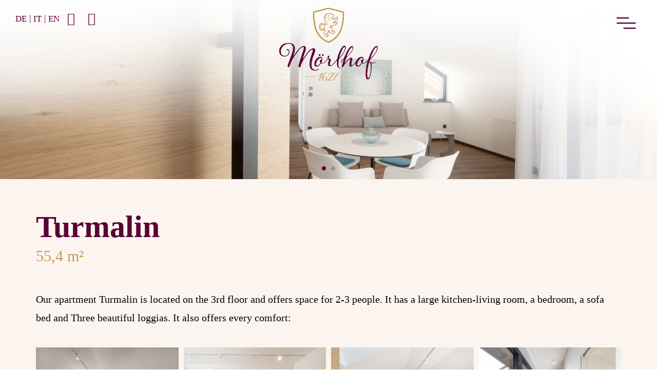

--- FILE ---
content_type: text/html; charset=utf-8
request_url: https://www.moerlhof.com/en/apartments/turmalin
body_size: 3728
content:
<!doctype html>
<html class=" en i-179 tpl-default  mobile-header-1" lang="en"><head>
	<title>Turmalin Apartment at Mörlhof in Kaltern</title>
	<base href="https://www.moerlhof.com/"  /><meta http-equiv="content-language" content="en"/><meta http-equiv="Content-Type" content="text/html;charset=utf-8"/><meta name="description" content="Our apartment Turmalin at M&ouml;rlhof in Kaltern is located on the 3rd floor and offers space for 2-3 people."><link rel="icon" href="img/struct/mo-rlhof-lo-we-gold.svg" type="image/x-icon"><meta name="viewport" content="width=device-width, initial-scale=1.0"/>
<link href="cache/css-42c7a3c20c229350256b0177451c3607.css" rel="stylesheet" type="text/css" media="all"/></head>
<body>
<div class="page">
    <span class="w-mobile">
    <span class="w-navHamburger">
    
<div data-advcnt="main-nav-hamburger"  class="main-nav-hamburger animated fadeIn ">
    <a href="javascript:void(0);" class="btn-hamburger advcnt-on " data-advcnt-target="main-nav-hamburger">
                    <button class="hamburger hamburger--spin" type="button">
                                  <span class="hamburger-box">
                                    <span class="hamburger-inner"></span>
                                  </span>
            </button>
            </a>

    <div class="bg"
                    data-bg="cache/img-fotos-okis-2023-rubin-foto-49-1500.jpg"
                    >
        <div class="cnt">
                        <a href="https://www.moerlhof.com/en" class="logo">
                <img src="img/struct/moerlhof-rund.svg"  alt=""/>            </a>
            
            <ul class="hamburger-nav"><li  class="i170 first li" ><a href="https://www.moerlhof.com/en/manor-house"  class="i170 first"  ><span class="name">Manor house</span></a></li><li  class="on active i174 li" ><a href="https://www.moerlhof.com/en/apartments"  class="on active i174"  ><span class="name">Apartments</span></a><ul class=" animated fadeInDown"><li  class="i176 first li" ><a href="https://www.moerlhof.com/en/apartments/saphir"  class="i176 first"  ><span class="name">Saphir</span></a></li><li  class="i177 li" ><a href="https://www.moerlhof.com/en/apartments/malve"  class="i177"  ><span class="name">Malve</span></a></li><li  class="i178 li" ><a href="https://www.moerlhof.com/en/apartments/rubin"  class="i178"  ><span class="name">Rubin</span></a></li><li  class="on active i179 last li" ><a href="https://www.moerlhof.com/en/apartments/turmalin"  class="on active i179 last"  ><span class="name">Turmalin</span></a></li></ul></li><li  class="i180 li" ><a href="https://www.moerlhof.com/en/prices"  class="i180"  ><span class="name">Prices</span></a></li><li  class="i183 li" ><a href="https://www.moerlhof.com/en/surroundings"  class="i183"  ><span class="name">Surroundings</span></a><ul class=" animated fadeInDown"><li  class="i185 first li" ><a href="https://www.moerlhof.com/en/surroundings/hiking"  class="i185 first"  ><span class="name">Hiking</span></a></li><li  class="i186 li" ><a href="https://www.moerlhof.com/en/surroundings/biking"  class="i186"  ><span class="name">Biking</span></a></li><li  class="i187 li" ><a href="https://www.moerlhof.com/en/surroundings/swimming"  class="i187"  ><span class="name">Swimming</span></a></li><li  class="i188 li" ><a href="https://www.moerlhof.com/en/surroundings/places-of-interest"  class="i188"  ><span class="name">Places of interest</span></a></li><li  class="i190 li" ><a href="https://www.moerlhof.com/en/surroundings/delight-shopping-culture"  class="i190"  ><span class="name">Delight, Shopping & Culture</span></a></li><li  class="i191 last li" ><a href="https://www.moerlhof.com/en/surroundings/conveniently-on-the-move-in-south-tyrol-mobility-without-a-car"  class="i191 last"  ><span class="name">Conveniently on the Move in South Tyrol – Mobility Without a Car</span></a></li></ul></li><li  class="i189 last li" ><a href="https://www.moerlhof.com/en/contact-request"  class="i189 last"  ><span class="name">Contact & request</span></a></li></ul>                        

            <div class="bottom">
                <span class="w-social">
    <span class="social-media-links">
					<a href="mailto:info@moerlhof.com" target="_blank"  class="icon"><i class="fa-solid fa-envelope"></i></i></a>
				
					<a href="tel:+39 3334073394" target="_blank"  class="icon"><i class="fa-solid fa-phone"></i></i></a>
				
	</span>

</span>
 <span class="w-lng">
    


<ul class="lng">
			<li ><a href="https://www.moerlhof.com/de/ferienwohnungen/turmalin" >
				<span class="short">De</span>
				<span class="long">Deutsch</span>
		</a>
									<span class="spc"> | </span>
				
		
		</li>
			<li ><a href="https://www.moerlhof.com/it/appartamenti/turmalin" >
				<span class="short">It</span>
				<span class="long">Italiano</span>
		</a>
									<span class="spc"> | </span>
				
		
		</li>
			<li class="on active"><a href="https://www.moerlhof.com/en/apartments/turmalin" class="on active">
				<span class="short">En</span>
				<span class="long">English</span>
		</a>
				
		
		</li>
	</ul>
</span>
            </div>
        </div>
    </div>
</div>
</span>
<div class="top mobile ">
    <span class="w-navHamburger1">
        <a href="javascript:void(0);" class="btn-hamburger custom-icon" data-advcnt-target="main-nav-hamburger">
            <img src="img/struct/burger-menu-svgrepo-com.svg" class="hamburger-img"/>
        </a>

</span>
    <div class="clear"></div>
    <a href="https://www.moerlhof.com/en" class="logo-mobile">
        <img src="img/struct/moerlhof.svg"  alt=""/>    </a>
</div>




</span>

<span class="w-formatTable">
    </span>

<span class="w-css">
    </span>


<div class="page-wrap-main">


    <span class="w-top">
    <div class="top desktop with-center">
            <img src="cache/img-struct-menu-back3.png" width="2499" height="557"  class="bg-img" alt=""/>                <div class="col-top-left"><div class="col-top-cnt"><div class="line"><span class="w-lng1">
    


<ul class="lng">
			<li ><a href="https://www.moerlhof.com/de/ferienwohnungen/turmalin" >
				<span class="short">De</span>
				<span class="long">Deutsch</span>
		</a>
									<span class="spc"> | </span>
				
		
		</li>
			<li ><a href="https://www.moerlhof.com/it/appartamenti/turmalin" >
				<span class="short">It</span>
				<span class="long">Italiano</span>
		</a>
									<span class="spc"> | </span>
				
		
		</li>
			<li class="on active"><a href="https://www.moerlhof.com/en/apartments/turmalin" class="on active">
				<span class="short">En</span>
				<span class="long">English</span>
		</a>
				
		
		</li>
	</ul>
</span>
<span class="w-social1">
    <span class="social-media-links">
					<a href="mailto:info@moerlhof.com" target="_blank"  class="icon"><i class="fa-solid fa-envelope"></i></i></a>
				
					<a href="tel:+39 3334073394" target="_blank"  class="icon"><i class="fa-solid fa-phone"></i></i></a>
				
	</span>

</span>
</div></div></div>
            <div class="col-top-center"><div class="col-top-cnt"><div class="line"><span class="w-logo">
    <a href="https://www.moerlhof.com/en" class="logo w-sticky">
    <img src="img/struct/moerlhof.svg"  class="main-logo" alt=""/>            <img src="img/struct/moerlhof.svg"  class="sticky-logo" alt=""/>    </a></span>
</div></div></div>
            <div class="col-top-right"><div class="col-top-cnt"><div class="line"><span class="w-navHamburger2">
        <a href="javascript:void(0);" class="btn-hamburger custom-icon" data-advcnt-target="main-nav-hamburger">
            <img src="img/struct/burger-menu-svgrepo-com.svg" class="hamburger-img"/>
        </a>

</span>
</div></div></div>
    </div>

</span>



    <div class="header-wrap">
        <div class="header-cnt">
            <span class="w-header">
    <div class="mmedia-wrap mobile-off">
    <div class="swiper-container"
         data-swiper-slides-per-view = 1
         data-swiper-autoplay = 5000
         data-swiper-speed = 600
         data-swiper-loop = true
         data-swiper-effect = "fade"


        >

                    <div class="swiper-pagination"></div>
            <div class="swiper-button-prev"></div>
            <div class="swiper-button-next"></div>
        
        <div class="mmedia swiper-wrapper           "         >

            
                <div class="item swiper-slide  ">
                                    <img src="cache/tpl-mymizu-img-trans-2200c-600c.png" width="2200" height="600"  class="img-responsive item-img" style="background-image:url(cache/img-fotos-okis-2023-turmalin-foto-62-2200c-600c.jpg)" alt=""/>                
                                <span class="overlay"></span>
                            </div>

            
                <div class="item swiper-slide adv ">
                                    <img src="cache/tpl-mymizu-img-trans-2200c-600c.png" width="2200" height="600"  class="img-responsive item-img" style="background-image:url(cache/img-fotos-okis-2023-turmalin-foto-67-2200c-600c.jpg)" alt=""/>                
                                <span class="overlay"></span>
                            </div>

                        <div class="mmedia-down-wrap">
                <a href="#" class="mmedia-down on-down"><span class="bottom-txt"></span>
                                            <img src="img/struct/down.svg"  class="icon" alt=""/>                                    </a>
            </div>



        </div>
    </div>


</div>

</span>
<span class="w-header1">
    <div class="mmedia-wrap mobile-on">
    <div class="swiper-container"
         data-swiper-slides-per-view = 1
         data-swiper-autoplay = 5000
         data-swiper-speed = 600
         data-swiper-loop = true
         data-swiper-effect = "fade"


        >

                    <div class="swiper-pagination"></div>
            <div class="swiper-button-prev"></div>
            <div class="swiper-button-next"></div>
        
        <div class="mmedia swiper-wrapper           "         >

            
                <div class="item swiper-slide  ">
                                    <img src="cache/tpl-mymizu-img-trans-2200c-600c.png" width="2200" height="600"  class="img-responsive item-img" style="background-image:url(cache/img-fotos-okis-2023-turmalin-foto-62-2200c-600c.jpg)" alt=""/>                
                                <span class="overlay"></span>
                            </div>

            
                <div class="item swiper-slide adv ">
                                    <img src="cache/tpl-mymizu-img-trans-2200c-600c.png" width="2200" height="600"  class="img-responsive item-img" style="background-image:url(cache/img-fotos-okis-2023-turmalin-foto-67-2200c-600c.jpg)" alt=""/>                
                                <span class="overlay"></span>
                            </div>

                        <div class="mmedia-down-wrap">
                <a href="#" class="mmedia-down on-down"><span class="bottom-txt"></span>
                                            <img src="img/struct/down.svg"  class="icon" alt=""/>                                    </a>
            </div>



        </div>
    </div>


</div>

</span>

            <span class="w-newsBox">
    </span>

            <span class="w-navFixed">
    </span>

        </div>
    </div>

    <span class="w-content">
    
<div class="middle ">
    <div class="content">

        
<div class="tpl img-default ">


<div class="container">
	
	
	
<div class="row tpl-cols">
    <div class="tpl-cols-cnt">
                <div class="col-xs-12">
            <div class="txt-wrap">
                <div class="txt-cnt">

                

     <h1        class="title"
    >Turmalin</h1>

            <h2        class="subtitle"
        >55,4 m²</h2>
    

                                    <div class="txt">
                        <p>Our apartment Turmalin is located on the 3rd floor and offers space for 2-3 people. It has a large kitchen-living room, a bedroom, a sofa bed and Three beautiful loggias. It also offers every comfort:</p>
                                            </div>
                
                    


                </div>
            </div>
        </div>
    </div>
</div>


	
    	

		
	
<div class="gallery default row "   >
	<a rel="group" target="_fancybox" title="" href="cache/img-fotos-okis-2023-turmalin-foto-58-2500.jpg"
				class="col-xs-12 col-sm-3 col-xs-12  item ">
                    <span class="img-wrap">
					    <img src="cache/img-fotos-okis-2023-turmalin-foto-58-570c-400c.jpg" width="570" height="400"  class="img-responsive margin-center" alt=""/>                    </span>
                    
			</a>
		<a rel="group" target="_fancybox" title="" href="cache/img-fotos-okis-2023-turmalin-foto-60-2500.jpg"
				class="col-xs-12 col-sm-3 col-xs-12  item ">
                    <span class="img-wrap">
					    <img src="cache/img-fotos-okis-2023-turmalin-foto-60-570c-400c.jpg" width="570" height="400"  class="img-responsive margin-center" alt=""/>                    </span>
                    
			</a>
		<a rel="group" target="_fancybox" title="" href="cache/img-fotos-okis-2023-turmalin-foto-61-2500.jpg"
				class="col-xs-12 col-sm-3 col-xs-12  item ">
                    <span class="img-wrap">
					    <img src="cache/img-fotos-okis-2023-turmalin-foto-61-570c-400c.jpg" width="570" height="400"  class="img-responsive margin-center" alt=""/>                    </span>
                    
			</a>
		<a rel="group" target="_fancybox" title="" href="cache/img-fotos-okis-2023-turmalin-foto-63-2500.jpg"
				class="col-xs-12 col-sm-3 col-xs-12  item ">
                    <span class="img-wrap">
					    <img src="cache/img-fotos-okis-2023-turmalin-foto-63-570c-400c.jpg" width="570" height="400"  class="img-responsive margin-center" alt=""/>                    </span>
                    
			</a>
		<a rel="group" target="_fancybox" title="" href="cache/img-fotos-okis-2023-turmalin-foto-65-2500.jpg"
				class="col-xs-12 col-sm-3 col-xs-12  item ">
                    <span class="img-wrap">
					    <img src="cache/img-fotos-okis-2023-turmalin-foto-65-570c-400c.jpg" width="570" height="400"  class="img-responsive margin-center" alt=""/>                    </span>
                    
			</a>
		<a rel="group" target="_fancybox" title="" href="cache/img-fotos-okis-2023-turmalin-foto-66-2500.jpg"
				class="col-xs-12 col-sm-3 col-xs-12  item ">
                    <span class="img-wrap">
					    <img src="cache/img-fotos-okis-2023-turmalin-foto-66-570c-400c.jpg" width="570" height="400"  class="img-responsive margin-center" alt=""/>                    </span>
                    
			</a>
		<a rel="group" target="_fancybox" title="" href="cache/img-fotos-okis-2023-turmalin-foto-68-2500.jpg"
				class="col-xs-12 col-sm-3 col-xs-12  item ">
                    <span class="img-wrap">
					    <img src="cache/img-fotos-okis-2023-turmalin-foto-68-570c-400c.jpg" width="570" height="400"  class="img-responsive margin-center" alt=""/>                    </span>
                    
			</a>
		<a rel="group" target="_fancybox" title="" href="cache/img-fotos-okis-2023-turmalin-foto-69-2500.jpg"
				class="col-xs-12 col-sm-3 col-xs-12  item ">
                    <span class="img-wrap">
					    <img src="cache/img-fotos-okis-2023-turmalin-foto-69-570c-400c.jpg" width="570" height="400"  class="img-responsive margin-center" alt=""/>                    </span>
                    
			</a>
		<a rel="group" target="_fancybox" title="" href="cache/img-fotos-okis-2023-turmalin-foto-70-2500.jpg"
				class="col-xs-12 col-sm-3 col-xs-12  item ">
                    <span class="img-wrap">
					    <img src="cache/img-fotos-okis-2023-turmalin-foto-70-570c-400c.jpg" width="570" height="400"  class="img-responsive margin-center" alt=""/>                    </span>
                    
			</a>
		<a rel="group" target="_fancybox" title="" href="cache/img-fotos-okis-2023-turmalin-foto-71-2500.jpg"
				class="col-xs-12 col-sm-3 col-xs-12  item ">
                    <span class="img-wrap">
					    <img src="cache/img-fotos-okis-2023-turmalin-foto-71-570c-400c.jpg" width="570" height="400"  class="img-responsive margin-center" alt=""/>                    </span>
                    
			</a>
		<a rel="group" target="_fancybox" title="" href="cache/img-fotos-okis-2025-mo-rlhof-2586-2500.jpg"
				class="col-xs-12 col-sm-3 col-xs-12  item ">
                    <span class="img-wrap">
					    <img src="cache/img-fotos-okis-2025-mo-rlhof-2586-570c-400c.jpg" width="570" height="400"  class="img-responsive margin-center" alt=""/>                    </span>
                    
			</a>
		<a rel="group" target="_fancybox" title="" href="cache/img-fotos-okis-2023-turmalin-foto-74-2500.jpg"
				class="col-xs-12 col-sm-3 col-xs-12  item ">
                    <span class="img-wrap">
					    <img src="cache/img-fotos-okis-2023-turmalin-foto-74-570c-400c.jpg" width="570" height="400"  class="img-responsive margin-center" alt=""/>                    </span>
                    
			</a>
		<a rel="group" target="_fancybox" title="" href="cache/img-fotos-okis-2023-turmalin-foto-77-2500.jpg"
				class="col-xs-12 col-sm-3 col-xs-12  item ">
                    <span class="img-wrap">
					    <img src="cache/img-fotos-okis-2023-turmalin-foto-77-570c-400c.jpg" width="570" height="400"  class="img-responsive margin-center" alt=""/>                    </span>
                    
			</a>
		<a rel="group" target="_fancybox" title="" href="cache/img-fotos-okis-2023-turmalin-foto-64-2500.jpg"
				class="col-xs-12 col-sm-3 col-xs-12  item ">
                    <span class="img-wrap">
					    <img src="cache/img-fotos-okis-2023-turmalin-foto-64-570c-400c.jpg" width="570" height="400"  class="img-responsive margin-center" alt=""/>                    </span>
                    
			</a>
		<a rel="group" target="_fancybox" title="" href="cache/img-wohnungsplaene-uab-4-turmalin-dachgeschoss-2500.png"
				class="col-xs-12 col-sm-3 col-xs-12  item ">
                    <span class="img-wrap">
					    <img src="cache/img-wohnungsplaene-uab-4-turmalin-dachgeschoss-570c-400c.png" width="570" height="400"  class="img-responsive margin-center" alt=""/>                    </span>
                    
			</a>
			<div class="clear"></div>
</div>







    

			<div class="txt txt2 clear"><p>A fully equipped kitchen with a bright, open-plan living room with dining table, dishwasher, induction hobs, microwave, fridge with freezer compartment, coffee machine, kettle, toaster, crockery, cutlery, cooking utensils, living room with sofa bed, bed linen and towels, shower with WC, bidet and hairdryer, flat-screen TV with satellite connection, underfloor heating, safe, courtyard folder. The apartment is accessible by lift.</p>

<p>We ask for your understanding that smoking is not permitted in the apartment.</p>
</div>
	

                    


        

	<div class="clear"></div>



</div>

<div class="container list-container">

		<div class="clear"></div>
</div>




<div class="container">
    	<br/><br/>
	<a class="backLink" href="https://www.moerlhof.com/en/apartments">< back <b>Apartments</b></a>

</div>






</div>




    </div>
</div></span>


    <div class="footer-wrap">
        <span class="w-footer">
    
<div class="footer">


	<div class="container">
		<div class="row">

							<div class="col-md-4  col-1">
					<p><strong>M&ouml;rlhof</strong><br />
Family Atz-Fumarola</p>

<p>Unterplanitzing 25 A<br />
I-39052 Kaltern (BZ)</p>

<p><u><strong><a href="https://www.google.de/maps/place/M%C3%B6rlhof/@46.430787,11.2526555,17z/data=!3m1!4b1!4m6!3m5!1s0x47829b2929555353:0xb220204d8a83a7af!8m2!3d46.430787!4d11.2552304!16s%2Fg%2F11vwxs93pz?entry=ttu" target="_blank">Reach in Google Maps</a></strong></u></p>
					<div class="clear visible-xs"><p>&nbsp;</p></div>
				</div>
							<div class=" col-md-4  col-2">
					<p>Tel. +39 333 407 33 94<br />
<a href="mailto:info@moerlhof.com">info@moerlhof.com</a></p>

<p>VAT no:&nbsp;02661830212</p>
					<div class="clear visible-xs"><p>&nbsp;</p></div>
				</div>
							<div class=" col-md-4  col-3">
					<p><span class="w-social2">
    <span class="social-media-links">
					<a href="mailto:info@moerlhof.com" target="_blank"  class="icon"><i class="fa-solid fa-envelope"></i></i></a>
				
					<a href="tel:+39 3334073394" target="_blank"  class="icon"><i class="fa-solid fa-phone"></i></i></a>
				
	</span>

</span>
</p>
					<div class="clear visible-xs"><p>&nbsp;</p></div>
				</div>
					</div>
		<div class="clear"></div>
	</div>
</div>

</span>

        <span class="w-footerBottom">
    <div class="footer-bottom">
    <span class="w-footerNav">
    <ul class="f-nav"><li  class="i7 first li" ><span class="spc">|</span><a href="https://www.moerlhof.com/en/f/credits"  class="i7 first"  ><span class="name">Credits</span></a></li><li  class="i13 li" ><span class="spc">|</span><a href="https://www.moerlhof.com/img/datenschutz-privacy/data-protection.pdf"  class="i13"  target="_blank"  ><span class="name">Data protection</span></a></li><li  class="i8 last li" ><span class="spc">|</span><a href="https://www.moerlhof.com/en/f/cookies"  class="i8 last"  ><span class="name">Cookies</span></a></li></ul></span>
    </div>
</span>

        <span class="w-banner">
    
</span>

    </div>
</div>
<div class="fixed-bottom visible-xs"><span class="w-social3">
    <span class="social-media-links">
					<a href="mailto:info@moerlhof.com" target="_blank"  class="icon"><i class="fa-solid fa-envelope"></i></i></a>
				
					<a href="tel:+39 3334073394" target="_blank"  class="icon"><i class="fa-solid fa-phone"></i></i></a>
				
	</span>

</span>
</div></div>


<span class="responsive-version">
			<span class="visible-lg">lg</span>	
			<span class="visible-md">md</span>	
			<span class="visible-sm">sm</span>	
			<span class="visible-xs">xs</span>	
	</span>
<script type="text/javascript" src="cache/js-9c2dd069a4aca2932d2fa38eec7d348d.js"></script><script type="text/javascript" src="//service.mizu.co/en/terms?s=alert&p=https%3A%2F%2Fwww.moerlhof.com%2F&t=https%3A%2F%2Fwww.moerlhof.com%2Fen%2Ff%2Fcookies&c%5Bcookiealert%5D=1&c%5Bmizu%5D=1"></script></body>
</html>


--- FILE ---
content_type: image/svg+xml
request_url: https://www.moerlhof.com/img/struct/down.svg
body_size: 32
content:
<svg fill="none" height="40" viewBox="0 0 26 40" width="26" xmlns="http://www.w3.org/2000/svg"><rect height="38" rx="12" stroke="#f6f6f6" stroke-width="2" width="24" x="1" y="1"></rect><path class="headscroll" clip-rule="evenodd" d="m13 16c1.6569 0 3-1.3431 3-3s-1.3431-3-3-3-3 1.3431-3 3 1.3431 3 3 3z" fill="#f6f6f6" fill-rule="evenodd"></path></svg>

--- FILE ---
content_type: image/svg+xml
request_url: https://www.moerlhof.com/img/struct/moerlhof-rund.svg
body_size: 15547
content:
<?xml version="1.0" encoding="UTF-8"?><svg id="Ebene_1" xmlns="http://www.w3.org/2000/svg" xmlns:xlink="http://www.w3.org/1999/xlink" viewBox="0 0 533.62 533.62"><defs><style>.cls-1{clip-path:url(#clippath);}.cls-2{fill:none;}.cls-2,.cls-3,.cls-4,.cls-5{stroke-width:0px;}.cls-3{fill:#5a0035;}.cls-4{fill:#c6994d;}.cls-5{fill:#fff;}</style><clipPath id="clippath"><rect class="cls-2" width="533.62" height="533.62"/></clipPath></defs><g class="cls-1"><path class="cls-3" d="m266.81,533.62c147.36,0,266.81-119.46,266.81-266.81S414.17,0,266.81,0,0,119.46,0,266.81s119.45,266.81,266.81,266.81"/><path class="cls-4" d="m211.51,399.41c.14-.2.14-.23.14-.43s-.43-.27-.71-.35c-.28-.08-.57-.23-1.85-.23-1.42,0-2.28-.04-3.13-.04s-1.71.04-2.13.04c-6.69,0-10.39.04-13.94.04-2.85,0-5.69-.08-8.39-.08-.68,0-1.27,0-1.8,0-.04,0-.08,0-.12,0-.08,0-.13,0-.2,0-1.78,0-2.63.02-2.86.08-.83,0-1.66,0-2.49-.04h-1.56c-1.42,0-2.85,0-3.7.04-1.14.04-.85.04-1.85.16-.14,0-.43.04-.57.04-1,0-2.84-.27-3.84-.27-1.14,0-2.99.04-3.56.04-1.28,0-2.7.04-3.42.08-1.56,0-3.98-.08-4.84-.08-1,0-2.13.39-2.28.74,0,.23.28.59.71.67.28.08,1.71.08,4.98.08,2.7,0,5.55-.08,8.39-.08,3.56,0,7.26.04,13.94.04.43,0,1.28.04,2.13.04s1.71-.04,3.13-.04c.59,0,.96-.03,1.23-.08.72.04,2.12.08,3.39.08.57,0,2.42.04,3.56.04,1,0,2.84-.27,3.84-.27.14,0,.43.04.57.04,1,.12.71.12,1.85.16.85.04,2.28.04,3.7.04h1.56c.85-.04,1.71-.04,2.56-.04.57,0,1.14,0,1.56.04.43.04.85.04,1.42.04,1.14,0,2.28-.04,2.7-.04.57,0,1.71-.23,1.85-.43m27.11-15.57c-.05-.14-.05-.24-.05-.29,0-.14.05-.19.05-.44,0-.19.1-.34.1-.58,0-.19-.05-.44-.24-.87,0-.05-.24-.87-.58-.87-.87,0-1.26.97-1.6,1.31-.73.73-.63.87-1.11,1.21-.48.34-.48.82-.68,1.11-.48.68-1.6.92-1.89,1.7-.14.29-.44.73-.77.77-.34.05-.92.97-1.5,1.36-.58.39-1.02.87-1.45,1.16-.44.29-1.5,1.16-2.08,1.6-.58.44-.92.87-1.5,1.16s-1.11.77-1.11.77c0,0-.24.53-.68.58-.44.05-.53.15-1.11.48-1.02.58-1.31.77-2.13,1.02-.87.24-1.41.29-1.45.58,0,.92,1.4,1.36,1.55,1.36s1.26-.29,1.69-.53c.44-.24.34-.29.48-.73.14-.44.87-.14,1.26-.48.39-.34.63-.58.73-.73.1-.14.24-.44.53-.73.29-.29,1.06-.48,1.31-.78.24-.29.53-.14.97-.44.44-.29.68-.53.68-.53,0,0,.19-.34.19-.53s.34-.15.68-.29c.34-.15.53-.48,1.06-.92.53-.44,1.02-.78,1.41-1.11.19-.14.34-.24.44-.24s.15.1.24.19c.05.05.05.15.05.29,0,.34-.1.87-.29,1.4-.29.73-.63,1.65-.63,1.7s-.77,2.23-1.06,3c-.34.73-.63,1.16-.97,1.89-.29.68-.48,1.36-.73,2.13-.1.34-.1.39-.15.39,0,0-.29.1-.39.24-.48.63-.39,1.21-.53,1.6-.14.39-.44,1.07-.87,1.84-.68,1.21-1.45,3.39-1.84,4.75-.34,1.21-.63,1.79-.87,2.23,0,.29-.78,1.89-.97,2.18l-.1.15c-.29.39-.53.77-.53,1.36,0,.19.05.39.1.58.14.63.19.78.24.78.1-.1.19.48.77,1.06.48.48.78.58.97.58.58-.15.48-.87.97-1.79.48-.87.68-1.36,1.02-2.03.34-.58.39-.77.44-1.11.1-.48.34-.92.34-1.4.05-.48.53-.87.97-1.99l.24-.68c.14-.44.34-.78.58-1.11.39-.68.44-.78.44-.92,0-.1,0-.24.05-.53.1-.73.29-1.45.44-1.79.14-.34.48-.14.63-.53.1-.39.14-.82.68-1.98.24-.53.39-.73.44-.82,0-.05.05-.19.05-.24,0-.29.05-.78.44-1.16.39-.34.29-.44.44-.92.15-.48.24-.73,1.07-2.28.82-1.55.58-1.26.82-2.13.24-.87.48-1.06.68-1.6.15-.44.34-.34.34-.73,0-.34-.05-.39-.05-.48,0-.19.15.05.34-.68.24-.92.78-1.21.97-1.6.1-.15.1-.19.1-.29s-.05-.24-.05-.48c0-.44.44-.34.53-.53.05-.15.1-.24.1-.44v-.29c0-.14.05-.14.14-.14.15,0,.44,0,.78-.63.58-1.02.73-.92.73-1.16s-.1-.53-.24-.92m22.9-.68c.1-.1.14-.19.14-.34,0-.24-.14-.58-.39-.73-.48-.39-1.16-1.31-3.97-1.31-2.23,0-6.3.92-8.18,2.32-1.84,1.4-2.42,2.28-3.1,2.52-.68.24-1.26,1.26-1.45,1.4-.19.15-.92.78-1.11,1.11-.24.34-1.55,2.18-1.89,2.81-.29.63-1.36,1.89-1.65,2.32-.29.44-.73.73-.92,1.55-.19.82-.87,1.79-1.31,2.86-.39,1.07-1.41,4.65-1.5,7.22-.05,1.07-.05,1.99-.05,2.71,0,.97,0,1.6.05,1.94.05.58.53,1.55.73,2.03.19.48.24,1.06.53,1.45.24.39,1.21,1.26,1.4,1.65.15.39,1.99,1.55,2.62,1.79.63.24,2.32.68,3.87.68s3.44-.53,4.02-.73c.63-.19,1.55-.68,1.89-.73.39-.05.53-.48.87-.63.39-.15.97-.44,1.31-.82.39-.39.58-.82.92-1.21.39-.39.53-.87.97-1.02.39-.14.24-.68.63-1.06.44-.39.44-.29.73-.73.34-.44.34-1.6.78-2.08.53-.58.24-.92.44-1.89.15-.78.39-1.45.39-2.42,0-.24,0-.48-.05-.73-.1-1.41-.39-2.18-.87-3.2-.48-.92-1.26-1.5-2.08-2.13-.58-.48-2.37-.92-3.97-.92s-2.61.39-3.1.48c-.48.1-1.36.58-1.94,1.02-.53.44-1.4.73-1.84,1.45-.44.73-.58.73-.87.87-.34.14-.73.63-.87.92-.19.29-.63,1.84-.73,2.13-.1.29-.44.1-.44.63s.19,1.69.29,1.98c.05.24.63,1.11,1.6,1.11.19,0,.44-.05.68-.14.58-.24.82-.68.82-1.06,0-.48-.34-.92-.73-1.02-.39-.1-.48-.29-.48-.44,0-.1.05-.19.05-.34s-.1-.34-.1-.53c0-.14.05-.34.24-.53.44-.48.44-.92.58-1.36.15-.44.24-.82.44-1.02.14-.19.58-.78,1.06-1.11.48-.34,1.11-.29,1.55-.68.48-.39.87-.87,1.5-1.06.53-.15,1.65-.34,2.47-.34,1.16,0,2.18.39,2.95,1.45.53.68,1.02,2.23,1.02,3.34,0,.97-.14,1.11-.24,1.65-.1.53,0,.73-.24,1.36-.24.63-.82,1.69-.87,2.18-.05.48-.24,1.26-.63,1.5-.34.24-.48.73-.68,1.07-.15.34-.48.63-.53.87-.1.24,0,.58-.44.97-.44.39-.58.39-.92.87-.39.48-.44.68-.92,1.11-.53.44-1.21.78-1.89,1.16-.92.53-1.79.77-2.71.77-.29,0-.53,0-.82-.05-.68-.1-1.79-.29-2.42-.97-.63-.68-.82-1.21-1.21-2.08-.34-.87-.44-.87-.44-1.6s-.39-.82-.48-1.84c-.05-.63-.14-1.06-.14-1.4,0-.19.05-.39.1-.63.1-.29.1-.48.1-.68,0-.29-.05-.53-.05-.92,0-.63.39-1.11.39-1.74-.05-.73-.29-.87-.29-1.02,0-.05.05-.1.1-.19.29-.34.58-1.21.63-1.89.05-.68,0-.97.48-1.74.48-.78.29-1.31.53-1.6.19-.29.19-1.11.44-1.6.29-.48,1.16-1.65,1.41-2.42.24-.78.97-1.5,1.65-2.28.68-.78,1.79-2.62,2.57-3.39.78-.78,1.5-1.7,1.84-1.89.39-.19,1.07-.92,1.36-1.07.24-.14.63-.73,1.02-.73.44,0,.73-.44,1.21-.53.44-.1,1.69-1.5,2.47-1.6.63-.1,1.26-.24,1.84-.24.68,0,1.55.05,2.08.39.53.29,1.02.29,1.06.48.05.15.19.34.44.34.1,0,.19-.05.29-.1m26.39,6.63c.24-.97.34-1.84.34-2.47,0-.34-.05-.58-.05-.82-.05-.68-.53-1.65-.53-2.33s-.97-2.86-3.73-3.34c-.58-.1-1.26-.15-1.94-.15-1.55,0-3.1.24-4.16.73-1.55.68-1.36.97-2.08,1.16-.73.19-1.26.44-1.79.73-.53.29-2.18,1.45-3.15,2.18-.97.73-1.45,1.11-2.08,1.89-.63.77-.92,1.36-1.31,1.74-.39.39-.78.68-1.26,1.84-.48,1.16-.78,1.45-.82,2.61,0,.63.53,1.36,1.31,1.36.92-.1,1.36-.48,1.36-1.36-.05-.48-.1-.77-.1-1.06l.1-.53c.19-.39.44-1.02.73-1.5.29-.48.78-.73.78-1.21s.14-.48.48-.68c.34-.19.78-.68,1.26-1.06.48-.39.53-.63.78-.87.24-.24.34-.48.63-.63.63-.29,1.55-.77,2.13-1.21.34-.24.53-.63.82-.68.29-.05,1.5-.48,1.74-.68.24-.19.44-.73.92-.78.44-.05,1.55-.44,2.86-.44,1.69.05,2.86.82,3,1.55.15.63.44,1.21.44,1.7,0,.1-.05.14-.05.24-.14.53-.05,1.45-.34,1.99-.29.53-.24.87-.44,1.45s-.24.48-.34,1.16c-.1.68-.1.34-.63,1.4-.53,1.07-2.71,4.65-3.53,5.52-.82.87-.68,1.06-1.36,1.65-.68.58-1.11,1.16-1.26,1.41-.14.24-.29.48-.63.73-.34.24-.87.92-1.36,1.5-.48.58-.82,1.11-1.65,1.89l-2.57,2.32s-2.95,2.81-4.84,4.07-2.28,1.31-3,1.55c-.73.24-1.31.48-2.08.78-1.26.53-2.37.58-2.66.68-.19.05-.39.19-.39.48,0,.15.05.39.24.63.58.78,1.21,1.45,1.98,1.5.24,0,1.26-.19,2.08-.44.58-.15,1.26-.44,1.65-.48.34-.05,1.41-.19,2.13-.19.92.05,3.29.44,4.16.73.87.29,1.5.53,2.57.82.05,0,.15.05.19.05,1.11.29,2.81.77,3.05.77s.87.1,1.36.19c.1,0,.19.05.29.05.39,0,.77-.1,1.69-.1.73,0,1.45-.15,1.94-.34.53-.24,1.02-.68,1.26-.82.82-.53,1.65-1.45,1.84-1.94.19-.48.44-.39.68-.82.39-.63.58-1.11.58-1.6v-.24c-.05-.24-.19-.34-.34-.34-.19,0-.39.15-.53.53-.24.68-.78.92-1.16,1.4-.39.48-1.21.87-2.13,1.26-.53.19-1.4.29-2.13.29-.58,0-1.06-.05-1.21-.14-.34-.24-2.42-.39-3.2-.73-.77-.34-2.23-.63-2.66-.78-.44-.15-1.45-.78-1.89-.78s-.58-.24-1.11-.24h-1.02c-.44,0-.92,0-1.41.1-.39.1-.77.1-.97.1s-.29,0-.29-.05.1-.1.24-.19c.53-.29,1.31-.82,1.6-.82s.39-.19.68-.58c.29-.39.44-.39,1.02-.58.58-.19,1.16-.68,1.4-.97.24-.29,0-.44.44-.53.1,0,.14-.05.48-.05.1,0,.24,0,.44-.14.44-.29.58-.58.97-.87.39-.29,1.79-1.55,2.13-1.89.34-.34.34-.29,1.02-.53.68-.24,1.02-1.02,1.4-1.45.39-.44.53-.39.87-.53.34-.14.58-.53.73-.77.15-.24,2.52-2.03,2.52-2.03,0,0,2.28-1.98,2.57-2.57.29-.58.68-1.41.82-1.55.15-.14.19,0,.24-.24.1-.34.1-1.02.58-1.16.48-.15.68-.48,1.11-1.21.44-.73,1.16-2.76,1.55-4.21m25.03-4.94c.24-.24.34-.53.34-.78s-.1-.44-.14-.53c-.05-.05-.05-.19-.05-.34,0-.24,0-.53-.15-.77-.24-.39-.19-1.21-.34-1.45-.05-.1-.14-.14-.29-.14s-.39.1-.48.24c-.19.29-.53.63-.87,1.02-.34.39-1.06.63-1.36.73s-2.57.77-3.05.82c-.48.05-1.26.44-1.6.44h-.29c-.15,0-.39,0-1.21.14-1.45.24-3.2.29-3.87.29-.29,0-1.31-.05-1.7-.24-.39-.19-1.65-.19-2.08-.39-.44-.19-.58-.29-.92-.34-.34-.05-.97.1-1.11-.39-.14-.48-.44-.29-.92-.58-.48-.29-.92-.63-1.4-1.21-.53-.63-.53-1.06-1.07-1.06-.39,0-.39.92-.44,1.26-.05.19-.05.39-.05.58,0,.68.19,1.31.34,1.79,0,.05.05.14.05.19.19.68.68.68.97.97.29.29.97.29,1.45.44.63.19,1.16.29,1.5.34.34.05.87.1,1.94.1s2.13.05,2.61.05,1.06-.24,1.45-.39c.1-.05.39-.1.58-.1.29,0,.48.05,1.36.05.73,0,1.79,0,2.32-.24.53-.24,1.31-.44,1.31-.44,0,0,1.21-.15,1.99-.39.14-.05.24-.05.34-.05.19,0,.24.1.24.19,0,.14-.05.29-.15.34-.19.14-.53.53-1.16,1.16s-1.21,1.55-1.21,1.55l-1.26,1.55c-.24.29-.82,1.02-1.26,1.45-.44.44-.78.97-1.07.97-.39,0-1.31,1.79-1.94,2.42-.53.53-1.45,1.55-1.55,1.55s-1.11.1-1.4.1h-.44c-.29,0-.58,0-.92-.1-.29-.05-.53-.05-.82-.05s-.58,0-.82-.1c-.48-.14-1.02-.63-1.5-.63-.19,0-.24.1-.24.29,0,.29.19.68.29.87.19.29.53.97,1.07,1.26.29.19.48.24.68.24.14,0,.19,0,.44-.05.68-.15,1.36-.15,2.03-.15.39,0,.48.15.48.24,0,.05-1.02,1.45-1.6,2.13s-1.02,1.5-1.36,1.94c-.34.44-.44,1.02-.63,1.6s-.82,1.02-1.36,1.79c-.53.77-.53,1.65-.82,2.03-.29.29-.34.48-.53,1.02-.19.58-.29,1.06-.53,1.55-.24.48-.48.87-.92,2.37-.19.63-.24,1.16-.24,1.6,0,.58.1,1.06.19,1.36.14.53.87.92,1.4,1.45.29.29.58.44.82.44.19,0,.34-.1.48-.19.1-.1.15-.19.15-.29,0-.14-.1-.29-.19-.53-.05-.1-.05-.14-.05-.24,0-.29.14-.53.14-1.07,0-.44-.05-.63-.05-.97,0-.15,0-.34.05-.63.15-.82.19-.82.48-1.65.29-.82.24-.97.39-1.26.15-.29.53-.53.63-.87.1-.34.29-.87.68-1.6.39-.73.34-1.26.58-1.84.24-.58.39-.63.53-1.02.14-.39.19-.53.77-1.26.58-.73,1.11-1.7,1.21-1.89.05-.05.05-.15.05-.19,0-.14-.05-.34-.05-.44,0-.29.92-.92,1.02-1.02.73-.73.48-.87.92-1.45.44-.58,1.41-1.16,1.5-1.31.1-.15.82-.15,1.36-.19.53-.05.73,0,1.41-.1.58-.1,1.26-.19,1.65-.19.53,0,.92-.19,1.21-.53.34-.39.19-.39.58-1.16.14-.24.14-.44.14-.58,0-.29-.14-.48-.24-.48-.19,0-.39.44-.92.63-.44.19-1.02.39-1.45.48-.44.1-1.5.19-1.98.29-.19.05-.34.05-.48.05s-.19-.05-.19-.14c0-.05,0-.1.05-.19.24-.44.63-.48.97-.82.34-.34.73-.68.87-1.06.15-.39.63-.82.82-.97.19-.15.63-.48,1.11-1.07.19-.24.73-.92,1.02-.92.44-.39.82-.77,1.16-1.16.19-.19.73-.63,1.02-.78.58-.24,1.16-1.21,1.84-1.69.68-.48,1.26-1.21,1.74-1.69m63.81,14.12c0-.2-.43-.27-.71-.35-.28-.08-.57-.23-1.85-.23-1.42,0-2.28-.04-3.13-.04s-1.71.04-2.13.04c-6.69,0-10.39.04-13.94.04-2.84,0-5.69-.08-8.39-.08-.68,0-1.27,0-1.79,0-.04,0-.08,0-.12,0-.08,0-.13,0-.2,0-1.78,0-2.64.02-2.86.08-.83,0-1.66,0-2.49-.04h-1.56c-1.42,0-2.84,0-3.7.04-1.14.04-.85.04-1.85.16-.14,0-.43.04-.57.04-1,0-2.85-.27-3.84-.27-1.14,0-2.99.04-3.56.04-1.28,0-2.7.04-3.42.08-1.56,0-3.98-.08-4.84-.08-1,0-2.13.39-2.28.74,0,.23.28.59.71.67.28.08,1.71.08,4.98.08,2.7,0,5.55-.08,8.39-.08,3.56,0,7.26.04,13.94.04.43,0,1.28.04,2.14.04s1.71-.04,3.13-.04c.59,0,.96-.03,1.23-.08.72.04,2.12.08,3.39.08.57,0,2.42.04,3.56.04,1,0,2.85-.27,3.84-.27.14,0,.43.04.57.04,1,.12.71.12,1.85.16.85.04,2.28.04,3.7.04h1.57c.85-.04,1.71-.04,2.56-.04.57,0,1.14,0,1.57.04.43.04.85.04,1.42.04,1.14,0,2.28-.04,2.7-.04.57,0,1.71-.23,1.85-.43.14-.2.14-.23.14-.43"/><path class="cls-5" d="m437.24,368.59c0,2.19,0,2.58-.13,3.09-.39,1.93-.64,4.25-.64,6.05,0,.64,0,1.29.13,1.8,0,.13-.52,1.16-.52,1.8,0,1.8.39,3.61.39,5.41,0,1.03-.52,2.06-.52,3.22.39,8.11,1.8,12.11,2.44,14.42.9,3.35,1.67,6.05,5.92,7.21.26.13.64.13.9.13,1.42,0,3.09-.77,4.63-1.16,4.12-1.16,5.02-7.08,6.82-11.2.9-2.06,1.8-7.08,2.83-10.69.39-1.16,0-1.8.51-3.22.52-1.16,1.54-3.61,1.54-5.28,0-.64,0-1.03-.13-1.42.26-3.09.77-5.41,1.29-9.14.13-.77.13-1.55.13-3.86,0-.77.39-1.55.39-2.32,0-6.44,0-8.89.26-10.3,0-1.55-.13-2.58-.13-3.35v-3.61c0-1.16,0-2.06-.13-2.83,0-.13-.13-.26-.13-.39-.26-1.03-.52-2.06-.52-3.09,0-.77.13-1.55.52-2.32.9.64,2.57.77,4.37.9.77,0,1.8.13,2.96.13,1.54,0,3.47-.13,5.15-1.16.51-.26,3.34-2.06,3.86-2.58.77-1.03,2.06-2.06,2.06-2.96,0-.39-.13-.9-.64-.9-.26,0-.51.13-.9.52l-2.7,2.32c-1.54,1.29-2.96,1.42-3.34,1.67-.9.52-2.7.77-4.5.77-1.67,0-3.47-.26-4.5-.52-3.22-.9-2.96-3.35-6.3-3.61h-.64c-.64,0-1.42.13-1.67.26-.51.39-1.16,1.67-1.29,2.32,0,.13-.13.39-.13.52,0,1.42,2.06,1.55,2.83,2.7.52.64,1.54,4.25,1.67,5.8.26,2.19.26,4.25.64,6.44.13.64.13,1.29.13,1.93,0,2.06-.39,4.12-.39,6.18.13,1.67.39,4.64.39,7.34,0,1.8-.13,3.35-.52,4.64-.13.39-.13,1.03-.13,1.67,0,.77,0,1.55.13,1.8-.13.77-.64,1.16-.64,1.8-.13,1.16-.13,2.19-.39,3.22-.39,1.42-.26,3.99-.77,5.8-.64,1.8-1.16,4.25-1.93,6.05-.51,1.42-.26,2.45-1.03,3.86-.39,1.03-1.16,2.45-1.16,3.35,0,.39-.39,1.67-.51,2.32-.77,3.09-2.32,5.28-4.37,5.28-.26,0-.64,0-1.03-.13-3.73-.9-4.5-8.24-4.63-11.98,0-.64.39-1.29.39-2.06,0-.39-.13-.77-.39-1.29-.13-.39-.26-.77-.26-1.29,0-1.16.39-2.7.39-3.99,0-.39,0-.77-.13-1.16-.13-.26-.13-.52-.13-.77,0-1.55,1.16-2.96,1.16-4.38,0-.52-.13-1.03-.13-1.55,0-.9.13-1.93.39-2.58,0-.39-.26-.77-.26-.9,0-1.16.77-2.19.77-3.35,0-.77-.52-2.45-.52-3.61,0-.26,0-.52.13-.77,1.03-2.83,1.42-6.31,2.19-9.14.52-2.06,0-3.73.77-5.8,1.29-3.48,1.29-6.05,2.83-10.69.39-1.03.39-1.93.64-2.83.9-2.7,2.19-5.67,3.09-8.24,1.41-4.64,1.8-6.95,5.01-9.79,2.44-2.45,2.57-2.45,2.7-2.58,1.29-1.03,2.31-1.93,3.73-3.48.77-.9,4.12-4.25,4.76-5.02,1.67-2.06,3.09-4.51,4.76-6.7,1.67-2.19,1.67-3.61,2.57-4.64.9-1.03,1.42-.77,1.8-1.29,2.57-2.83,2.57-3.35,3.09-3.99,1.16-1.29,2.57-3.61,3.6-6.05.9-2.19,1.67-3.48,1.8-4.12.13-.64,1.03-2.06,1.29-2.96s1.8-5.28,2.19-8.11c.13-1.16.26-2.45.26-3.48,0-2.83-.77-5.15-3.22-6.7-.64-.39-1.54-.52-2.44-.52-1.8,0-3.86.64-5.27,1.8-5.27,2.19-10.55,11.85-12.61,13.91-.52.52-1.16,2.45-2.06,3.73-.39.39-.64,1.16-1.16,1.55-4.12,6.7-8.87,17.26-12.35,27.82-.77,2.32-2.06,4.76-2.83,7.08l-.26,1.42c-.26.26-.52.39-.77.77-.9,1.16-.51,3.22-1.67,4.64-1.16,1.42-3.73,3.73-4.5,5.28-.77,1.03-2.32,1.93-3.6,3.09-.77.77-1.67,1.67-2.06,3.09,0,.13-.13.39-.13.52,0,.52.39.9,1.16,1.03.26,0,.77-.13.9-.13,2.19-2.58,2.44-2.58,6.56-7.73.13,0,.51.13.51.13-.64,2.96-1.8,5.28-2.57,7.73-.77,2.58-1.03,5.02-1.8,7.6-.26,1.03-.39,2.19-.77,3.22-.13.26-.52.64-.64,1.03-1.03,3.35-.64,7.47-1.41,10.95-.13.52-.13,1.16-.13,1.93-.13,2.96-1.03,6.44-1.29,8.63m49.13-90.28c-.64,2.19-1.67,3.48-1.67,4.25s-1.29,2.7-1.67,3.35c-.39.64-.26,1.8-1.54,3.48-1.03,1.29-2.44,2.58-3.6,3.86-1.16,1.29-2.57,3.48-2.96,3.99-.39.52-.64,1.29-.77,1.8-.26.39-1.54.9-1.8,1.29-1.29,1.42-1.8,2.45-2.44,3.73-.52.9-2.32,2.83-2.96,3.48-.39.39-2.83,2.96-3.22,3.48-.39.39-4.63,4.64-5.4,4.64-.13,0-.26,0-.26-.26,0-1.16,2.06-4.76,2.06-5.8,0-2.7,1.93-5.15,2.96-7.34.9-2.19.9-5.28,1.67-7.08.9-1.55,2.19-1.55,2.19-1.93.13-2.19,2.83-8.24,3.73-10.04.9-2.06,1.67-4.12,3.47-6.05.52-.52.9-.77,1.16-1.16,2.57-3.99,5.66-9.66,8.49-10.69.51-.39,1.03-.52,1.54-.52,1.03,0,1.93.52,2.06.9.64,1.29.9,2.19.9,3.22,0,.9-.26,2.06-.52,3.86-.26,1.67-.9,3.86-1.41,5.54m-64.05,37.22c.64.9.77,2.32.9,3.61,0,.26.39.77.39,1.16,0,.26-.39.77-.39,1.03l-.26,1.8c-.13-.26-.39-.39-.64-.64-.39-.39-1.03-.52-1.67-.52-.9,0-1.93.26-2.83.77-1.42.9-2.7,2.19-2.7,3.73v3.35c0,.64.13,1.16.26,1.93.26,1.03,1.42,3.48,2.31,4.51-1.67,2.83-3.47,5.02-5.27,6.95-1.29,1.55-2.44,2.7-4.25,4.12-1.67,1.29-3.73,1.93-5.66,1.93-1.16,0-2.06-.13-2.96-.64-1.8-1.03-2.44-3.35-2.44-5.92v-2.58c.26-1.16.9-2.19,1.29-3.35.52-1.67,2.44-4.51,2.44-6.31,0-.39-.26-1.16-.26-1.8.39-.64,1.42-.9,2.06-1.29,1.54-1.03,1.16-1.8,1.67-2.7.9-1.42,2.19-2.45,3.22-3.61,1.16-1.29,2.06-2.7,3.47-3.73,2.57-1.8,4.12-2.83,7.2-3.35.26,0,.64-.13.9-.13,1.16,0,2.44.52,3.22,1.67m-.77,20.99c1.41-2.32,3.09-5.92,3.09-9.4.64-1.67,1.03-2.96,1.29-4.38.13-.39.13-1.67.13-2.06.13-.52.39-.77.39-1.29v-.9c0-3.48-1.29-5.67-2.44-6.7-2.06-1.93-3.99-2.7-6.43-2.7-.64,0-1.42,0-2.06.13-1.41.26-3.34,1.42-5.01,1.42h-.9c-.26,0-.52,0-.64.13-2.57,1.16-5.15,2.7-7.2,4.77-.39.39-.9,1.29-1.29,1.8-.39.39-.9.39-1.29.9-1.8,2.19-3.34,4.12-4.76,6.31-.77,1.29-.9,3.09-1.67,4.38-.26.26-.64.52-.9.9-.9,1.29-.64,2.83-1.29,4.38-.64,1.8-.9,4.25-.9,6.7,0,2.96.39,5.92,1.54,7.98,1.67,3.22,5.15,4.64,8.87,4.64,1.93,0,3.99-.39,5.92-1.16,1.54-.64,2.7-1.55,4.25-2.83.39-.26.39-.39.51-.39.39-.26.52-1.29.9-1.67.52-.52.9-.39,1.54-.77,1.67-1.29,2.7-2.96,3.99-4.64l.26-.39c1.16-1.55,1.67-1.29,2.7-3.22,1.16.9,2.7,1.42,4.76,1.42,1.67,0,3.47-.26,5.53-1.03.39-.13.51-.52.9-.64.26-.13.77-.13,1.03-.13.77-.13,1.16-.52,1.67-.9.64-.39,4.5-2.83,4.5-3.35s-.77-1.55-.9-1.55c-.64,0-1.16.52-1.67.9-.9.77-1.8,1.55-2.83,2.19-.51.39-1.8.77-1.93.9-.77.52-1.41.77-2.31,1.03-.9.39-1.67.39-2.44.39h-1.16c-1.67,0-2.96-.39-3.73-1.16m-72.8-28.2c-.13,0-.13-.13-.13-.39,0-1.29,1.42-5.54,1.54-5.8.64-2.58,2.19-5.15,3.22-7.34,1.03-2.45,1.42-3.86,2.44-6.31.64-1.42,2.44-3.22,3.09-4.64.39-1.03.9-1.67,1.29-2.7,1.41-2.45.9-2.45,2.31-4.76,1.03-1.8,4.89-5.41,6.3-6.7.13,0,.13-.26.13-.39s0-.26.13-.39c.64-.77,1.8-1.8,2.57-2.58.77-.77,2.44-1.03,3.6-1.03,1.03,0,1.67,1.67,1.67,3.35,0,.39,0,.9-.13,1.29-.77,4.12-1.93,7.73-3.73,11.08-.77,1.67-4.25,5.15-5.15,6.83-.9,1.29-1.93,1.8-2.31,2.32-.26.39-1.29,1.93-1.67,2.32-1.67,2.19-2.83,3.48-4.37,5.67-.64.77-1.54.9-2.83,2.83-.39.52-1.54,1.42-1.93,2.06-.9,1.29-1.54.9-2.7,2.19-.26.26-1.16,1.29-1.54,1.55-.26.13-1.54,1.16-1.8,1.55m21.61-20.09c1.41-1.55,4.37-5.8,5.02-7.6,1.29-3.22,3.47-6.18,3.86-10.95.13-1.16.26-2.7.26-4.12,0-.9-.13-1.8-.39-2.32-1.03-1.67-2.32-2.58-4.37-2.96-.26,0-.52-.13-.77-.13-1.8,0-4.63,1.03-5.4,1.55-2.7,1.67-6.56,5.41-8.62,7.73-.52.39-.13,1.42-.52,1.67-.51.52-1.54,1.03-1.93,1.67-2.19,3.35-5.79,8.89-7.72,12.49-1.67,2.58-2.57,5.8-3.86,8.76-2.06,4.76-4.76,10.56-7.07,15.45l-.52,1.93c-.39.9-.9,2.96-2.06,4.12-2.31,2.45-4.5,4.89-7.33,8.76-.77,1.16-2.06,1.93-2.96,2.96-.64.64-1.29,1.67-2.19,2.83l-1.29,1.55c-.39.39-1.29,1.16-1.29,1.29s-.13.39-.13.52c0,.26.13.39.39.77.13.26.39.26.64.26.39,0,1.03-.26,1.41-.52.52-.39,1.16-1.42,1.67-2.19,0-.52,0-.77.13-.9,0-.13.26-.13.52-.13s.51,0,.64-.13c.77-.9,1.41-1.93,2.83-2.96,1.93-1.42,2.57-2.96,4.37-4.76.39-.39.77-1.55,1.16-1.93.52-.39.77-.52,1.16-.52h.52c0,.26,0,.9-.13,1.42-.9,3.48-3.47,10.04-3.86,11.2-.39,1.42-1.16,2.58-1.41,3.86-.13.9-.13,1.8-.13,2.58,0,1.67-1.41,3.61-1.8,5.28l-.26,2.7c-.26,1.03-.9,1.93-1.29,2.83-.26.9-.52,1.55-.52,2.32,0,2.06,0,2.45,1.29,3.09.39.26.9.39,1.41.39.77,0,1.67-.26,2.32-.64,1.54-.64,1.67-1.42,2.31-2.45,1.29-1.8,2.57-3.86,3.47-5.92.39-.77.26-1.55.64-2.19.64-1.16,1.8-1.8,2.7-2.7.26-.26.39-.64.39-1.03.13-.26.77-.39.77-.39.77-.52,1.29-1.93,1.93-2.7.26-.26.64-.26.9-.52,1.54-1.55,2.83-3.48,4.12-5.41.64-1.03,2.32-1.67,3.09-2.58.64-.9,1.54-1.55,2.06-2.45.26-.26.26-.9.77-1.42.52-.39,1.29-.64,1.8-1.16.26-.39.39-1.16.9-1.29.39,0,.51,0,.9-.13.51-.26.9-.77,1.16-1.16.39-.52,1.03-.52,1.54-.9.77-.64,1.29-1.16,2.19-1.67.39-.13.64-.39,1.03-.39.64,0,1.16.52,1.16,1.67v.77c-.39,3.09-.9,3.48-2.06,6.83-1.16,3.09-1.16,7.21-2.06,10.43v.52c0,.9.39,2.19.39,2.32-.13,1.16-.39,2.83-.39,4.38,0,1.29.13,2.45.52,3.35.64,1.67,1.54,2.58,2.96,3.48.77.52,1.8.64,2.7.64,1.03,0,2.06-.13,2.57-.26.13,0,1.16-1.29,1.54-1.42.26-.13,1.03,0,1.41-.26,2.06-1.55,1.16-1.55,1.93-2.06.13,0,.39.13.52.13s.26-.13.39-.26c.26-.26.9-.9,1.16-1.03l3.34-2.19c.9-.77,1.29-1.93,2.19-2.7,1.03-1.03,2.44-1.55,3.47-2.58,1.8-1.55,5.92-5.54,6.95-7.6.13-.26.13-.39.13-.52,0-.52-.39-.77-.52-1.16l-.39-.13c-2.7,0-5.02,5.02-6.69,6.18-1.16.9-1.8,1.93-2.7,3.09-.9,1.16-2.44,1.93-3.73,2.83-.51.39-.77,1.42-1.41,1.8-.77.52-1.8,1.29-2.7,1.67l-1.41.26c-.52.13-1.03.26-1.42.26-.77,0-1.41-.26-1.8-.9-.39-.64-.39-1.42-.39-2.19s.39-1.8.39-2.83c0-.52-.26-.9-.26-1.29,0-.13,0-.26.13-.39s.26-.39.52-.52c.26-.64.39-1.67.39-2.19v-2.06c0-.64,0-1.29.13-2.06.26-1.42,1.03-3.35,1.42-4.76.39-1.42.13-2.7.52-4.12.13-.64,1.03-1.42,1.03-2.06.26-1.03.39-2.06.39-3.09,0-2.19-.64-4.25-2.06-5.41-.52-.39-2.83-.9-3.6-.9-.13,0-4.37,1.67-4.5,1.8-.77.52-1.42,1.42-2.19,1.93-.52.39-1.16.26-1.8.64-.26.26-.77,1.03-1.16,1.29-1.8,1.29-3.34,2.45-5.02,3.99l-2.57,2.7c-.9.77-2.57,1.8-3.22,2.83,0,.26-.13.64-.13.9-.64.64-1.67,1.03-2.31,1.55-.9.64-1.42,1.93-2.06,2.7-1.03,1.42-1.93,2.32-3.09,3.48-.26.26-.64.39-.9.39s-.39-.13-.39-.39c0-2.32,1.03-4.12,1.54-5.92.52-1.8.52-3.61,1.03-5.41,1.16-3.35,2.83-6.31,3.86-9.27.26-.77.39-1.03.51-1.8.13-.26,2.06-2.7,2.7-3.35,2.44-2.58,4.63-4.64,6.69-7.34.52-.64,2.19-1.29,2.7-1.93.9-1.29,1.67-2.19,2.83-3.48.64-.77,1.67-1.55,2.32-2.32,3.6-4.12,3.73-5.67,3.6-5.41.13-.39,1.42-.77,2.44-2.06m-32.41-24.21c1.29,0,2.57.64,2.96,2.45.13.52.26,1.16.26,2.06,0,2.58-.77,6.57-2.44,10.95-1.03,2.7-3.09,6.83-4.24,9.4-.39.77-2.7,4.38-3.22,5.15-1.29,1.93-.52,1.93-1.8,3.86-.52.77-2.19,1.16-2.7,1.93-2.06,3.22-3.09,4.51-5.53,7.21-.52.64-1.16,1.67-1.67,2.19-2.83,2.19-3.22,3.22-4.12,3.48.26-3.48.9-5.15,2.06-8.24l.39-1.03c.13-.39.13-1.67.26-2.06.39-1.16,1.41-2.19,1.8-3.22l1.8-4.76c.77-1.67,1.67-2.83,2.06-4.89,0-.52-.13-1.16-.13-1.42.13-.26,1.16-.77,1.16-1.03.13-1.16.77-1.03.9-1.42.13-.39,1.03-2.45,1.03-2.83.13-1.03,2.32-5.41,4.5-9.01,0-.13.13-.26.13-.39,0-.52-.26-1.03-.26-1.16.39-.64,1.67-1.03,1.93-1.67.26-.64.52-2.06,1.03-2.58,1.29-1.42,1.67-2.58,3.86-2.96m-23.15,54.47c.39-.77,1.03-1.55,3.22-3.73.9-.9,1.67-2.32,2.83-3.35l2.19-2.32c.52-.52.52-1.55.64-1.67.64-1.29,2.32-1.55,3.22-2.83,1.29-1.8,3.34-4.51,4.5-6.31,2.7-3.99,6.3-9.66,8.23-14.42,1.16-2.58,1.29-4.76,2.19-5.54,1.03-1.42,1.54-3.99,2.06-5.8.52-1.93.9-3.99.9-6.05,0-3.73-1.16-7.08-4.12-7.98-.51-.13-1.03-.26-1.67-.26-1.29,0-2.83.39-3.99.77-1.16,0-2.96,1.42-3.99,2.32-.26.26-1.8,1.93-1.8,2.06-.77.64-.52,1.93-.9,2.45-.52.77-.9.26-2.7,2.7-2.06,2.83-4.12,6.18-5.53,9.79-.26,1.29-1.67,2.58-2.31,3.61-1.42,2.45-1.16,3.86-2.44,6.18v2.32c-.52,1.42-2.06,2.32-2.7,3.73-1.93,4.51-3.22,10.3-4.76,15.07-.9,2.19-1.54,7.6-2.31,9.66-1.42,2.7-2.96,4.12-4.76,6.57-.9,1.29-1.29,2.19-2.44,3.35l-1.41,1.16c-.39.39-.52.77-.77,1.16-.26.26-.64.26-.9.52-.26.39-.39.77-.39,1.03,0,.39.26.64.64.9.13.13.26.13.39.13.52,0,1.03-.77,1.54-1.03.52-.39,1.03-.52,1.42-.9,1.41-1.55,2.57-2.7,3.99-4.64.64-.64,1.16-2.7,2.44-2.7-.39,3.73-.77,7.98-.77,11.98,0,3.09.26,6.05.64,10.56.26.52.77.9.77,1.42,0,.13,0,.39-.13.52,0,.13.13.26.13.39.52,1.8.77,3.22,1.54,4.76.26.64.9.52,1.29.9.26.39.13.77.39,1.16.52.52,1.16,1.03,1.8,1.8,1.8,1.93,5.27,3.61,8.75,3.61h.9c.39,0,.51,0,1.03-.26.39-.26.52-.39.52-.64,0-.64-.39-.77-.9-.77-1.16-.13-3.22-.26-4.37-.9-.9-.39-2.83-1.93-3.6-4.12-.77-2.06-1.29-4.25-1.54-7.98,0-.26-.64-1.29-.64-1.55,0-.52.52-1.29.52-1.8,0-.39.13-1.42.13-1.8,0-.64-.52-.77-.52-1.42,0-.9.26-.9.39-1.8.13-1.93.26-4.51.52-5.92.13-.64.13-1.42.13-2.19s0-1.55.13-2.32c.26-1.55,1.03-3.09,1.03-5.15,0-2.19.39-2.19,1.41-4.38m-45.79-13.91c-.64-.64-1.16-1.03-1.8-1.03-.13,0-.39.13-.64.13-.64.26-1.29.64-1.8,1.16-1.93,1.55-2.83,4.51-2.83,7.98v1.8c0,.64,0,1.16.13,1.67,0,.77-.52,2.19-.64,2.32-.64.52-1.16.52-1.54,1.16-.13.13-.77,1.67-1.16,2.19-.64.77-1.41,1.42-2.19,2.19-1.41,1.67-2.83,3.22-3.99,4.38-.52.52-1.16.9-1.42,1.29-.77,1.03-1.16,1.55-1.93,2.32-.26.26-.39.52-.39.77,0,.52.64.9,1.41.9,1.16-.39,1.03-.77,1.93-2.06.51-.77,2.19-1.8,3.09-2.45,1.54-1.55,2.96-3.22,4.25-5.02,1.16-1.55,2.83-2.7,4.24-4.12.13-.13.26-.26.39-.26s.39.13.51.26c1.93.26,2.83,1.67,3.47,3.09.13.26.13.64.13.9,0,1.55-1.42,3.22-1.8,4.64-.77,2.32-1.03,4.25-1.67,6.7-.26.77-.64,3.09-.64,4.25.26.64.26,1.42.26,2.19,0,1.16-.13,2.32-.13,3.35,0,.77,0,1.55.39,2.19,1.42,2.96,4.5,4.38,7.72,4.38,1.8,0,3.6-.52,5.27-1.29,3.22-1.67,6.17-3.73,9-5.8.9-.77,1.29-2.19,2.31-2.83,1.03-.77,2.19-1.55,3.09-2.58.26-.39.52-1.03,1.03-1.42.39-.26.9-.39,1.29-.77.9-1.16,2.7-3.22,3.6-4.51.13-.13.26-.39.26-.52,0-.26-.26-.64-.39-.77-.13-.26-.51-.26-.77-.39-2.31,0-3.73,3.73-5.14,4.76-1.93,1.55-4.89,4.76-6.56,6.7-.9,1.16-2.06,1.8-3.34,2.83l-1.67,1.03c-1.16.77-2.96,1.8-4.63,1.8-.64,0-1.29-.13-1.93-.52-1.16-.77-1.8-2.96-1.8-5.02,0-1.03.13-1.93.39-2.83.51-1.93.39-4.76,1.41-6.83,1.16-2.45,2.83-5.54,3.47-8.76,0-.26.13-.52.13-.77,0-1.55-.9-3.22-1.67-3.86-1.16-.9-5.92-2.32-7.33-3.22-1.03-.64-1.67-1.42-1.67-2.45,0-.39.13-.77.26-1.16.51-1.55,2.31-2.58,2.83-4.12.13-.52.26-1.03.26-1.55,0-.9-.39-1.67-1.03-2.45m-33.44-1.93c.13,1.16.64,1.03.9,1.29l1.41,1.16c.39.39,1.29.52,2.06.52,1.03-.26,1.93-.52,1.93-1.55,0,0,0-.26.13-.39.64-1.29.52-.9,1.16-2.58.26-.52.26-.9.26-1.29,0-.64-.13-1.16-.26-1.29-.13-.26-1.03-.52-1.16-.77-.26-.77-1.41-1.29-2.44-1.29-.26,0-.51.13-.64.13-1.03.26-.9,1.16-1.29,1.55-.9.9-1.41,1.42-2.06,2.58-.13.13-.13.39-.13.64,0,.52.13,1.03.13,1.29m-14.15,0c0,.39.64,1.03.9,1.29l1.41,1.16c.26.26.9.39,1.93.39,1.54-.26,1.93-.9,2.57-2.32.13-.26.13-.52.13-.77v-.77c0-.52.52.26,1.03-1.03.13-.39.26-.9.26-1.29,0-.9-.26-1.55-.39-1.67-.13-.26-.77-.39-1.03-.39s-1.29-1.16-2.57-1.16c-1.03.26-1.41.64-1.8,1.03-.9.9-2.19,1.93-2.44,3.61v1.93Zm12.48,12.88c.64.9.77,2.32.9,3.61,0,.26.39.77.39,1.16,0,.26-.39.77-.39,1.03l-.26,1.8c-.13-.26-.39-.39-.64-.64-.39-.39-1.03-.52-1.67-.52-.9,0-1.93.26-2.83.77-1.41.9-2.7,2.19-2.7,3.73v3.35c0,.64.13,1.16.26,1.93.26,1.03,1.42,3.48,2.32,4.51-1.67,2.83-3.47,5.02-5.27,6.95-1.29,1.55-2.44,2.7-4.24,4.12-1.67,1.29-3.73,1.93-5.66,1.93-1.16,0-2.06-.13-2.96-.64-1.8-1.03-2.44-3.35-2.44-5.92v-2.58c.26-1.16.9-2.19,1.29-3.35.51-1.67,2.44-4.51,2.44-6.31,0-.39-.26-1.16-.26-1.8.39-.64,1.41-.9,2.06-1.29,1.54-1.03,1.16-1.8,1.67-2.7.9-1.42,2.19-2.45,3.22-3.61,1.16-1.29,2.06-2.7,3.47-3.73,2.57-1.8,4.12-2.83,7.2-3.35.26,0,.64-.13.9-.13,1.16,0,2.44.52,3.22,1.67m-.77,20.99c1.41-2.32,3.09-5.92,3.09-9.4.64-1.67,1.03-2.96,1.29-4.38.13-.39.13-1.67.13-2.06.13-.52.39-.77.39-1.29v-.9c0-3.48-1.29-5.67-2.44-6.7-2.06-1.93-3.99-2.7-6.43-2.7-.64,0-1.41,0-2.06.13-1.42.26-3.34,1.42-5.02,1.42h-.9c-.26,0-.52,0-.64.13-2.57,1.16-5.14,2.7-7.2,4.77-.39.39-.9,1.29-1.29,1.8-.39.39-.9.39-1.29.9-1.8,2.19-3.34,4.12-4.76,6.31-.77,1.29-.9,3.09-1.67,4.38-.26.26-.64.52-.9.9-.9,1.29-.64,2.83-1.29,4.38-.64,1.8-.9,4.25-.9,6.7,0,2.96.39,5.92,1.54,7.98,1.67,3.22,5.14,4.64,8.87,4.64,1.93,0,3.99-.39,5.92-1.16,1.54-.64,2.7-1.55,4.24-2.83.39-.26.39-.39.52-.39.39-.26.51-1.29.9-1.67.51-.52.9-.39,1.54-.77,1.67-1.29,2.7-2.96,3.99-4.64l.26-.39c1.16-1.55,1.67-1.29,2.7-3.22,1.16.9,2.7,1.42,4.76,1.42,1.67,0,3.47-.26,5.53-1.03.39-.13.52-.52.9-.64.26-.13.77-.13,1.03-.13.77-.13,1.16-.52,1.67-.9.64-.39,4.5-2.83,4.5-3.35s-.77-1.55-.9-1.55c-.64,0-1.16.52-1.67.9-.9.77-1.8,1.55-2.83,2.19-.52.39-1.8.77-1.93.9-.77.52-1.42.77-2.32,1.03-.9.39-1.67.39-2.44.39h-1.16c-1.67,0-2.96-.39-3.73-1.16m-153.83-90.79c-2.06.13-5.53,1.29-8.87,1.29-.77,0-1.16.52-1.54.52-2.57,0-6.43,1.8-8.87,2.96-3.86,1.93-10.42,7.47-13.25,11.59-.64,1.16-.77,2.19-1.54,3.22-.39.64-1.29,1.16-1.67,1.93-1.16,2.06-1.42,3.73-1.93,4.89-.39,1.03-.39,1.8-.39,2.45v1.67c0,.52-.13,1.16-.26,1.93-.39,1.55-.51,3.22-.51,4.89,0,5.54,1.8,10.95,3.73,13.91,3.09,4.76,7.72,8.76,14.28,10.17,1.8.39,3.47.52,5.14.52,3.34,0,6.17-.52,7.33-.9,4.5-1.16,9.26-4.12,12.35-7.98,2.83-3.48,3.86-7.98,4.12-13.52,0-1.29-.64-3.86-.64-3.99-.52-2.32-2.19-4.76-3.99-6.05-1.29-.9-2.57-1.42-4.12-1.42-2.06,0-3.34.52-4.12,2.19-.13.26-.26.64-.26,1.03,0,1.03.64,2.19,1.54,2.19,1.93,0,3.34-.52,4.24-.52.26,0,.39,0,.52.13,2.7.9,3.6,4.25,3.6,7.6,0,2.06-.26,3.99-.9,5.54-.26.9-1.54,2.06-1.93,2.83-.39.77-.26,1.42-.64,2.19-1.29,2.32-5.53,5.54-10.42,6.95-1.67.52-3.47.64-5.14.64-1.54,0-2.96-.13-4.24-.52-1.29-.39-2.57-1.29-3.6-1.8-.26,0-.51.13-.9.13-.13,0-.39,0-.51-.13-.77-.39-.9-1.55-1.54-2.06-1.42-1.29-3.34-1.67-4.25-3.22-.13-.26-.13-.52-.13-.77v-.9c0-.26,0-.52-.13-.77-.52-1.55-1.93-3.35-1.93-5.15,0-1.29,0-2.32.13-3.48v-1.16c0-2.06-.26-3.09-.26-5.02v-.9c0-1.03,1.29-3.22,1.42-4.25,0-.39,1.03-1.16,1.16-1.42,0-.39-.13-.9-.13-1.42,0-.39.13-.77.26-1.03.26-.52.77-.9,1.16-1.42.77-.77.77-2.06,1.29-2.96.64-1.16.77-1.67,1.93-3.22.39-.64,1.8-1.03,2.31-1.67.39-.52.13-1.55.77-1.8l1.54-.64c1.29-.77,2.44-2.06,3.73-2.96.77-.77,2.19-.9,3.09-1.8,3.34-2.19,6.43-4.25,11.32-4.64,1.67-.13,4.89-.9,5.66-.9,2.7,0,4.63.77,6.17.9,2.96.13,5.53,1.42,8.23,3.73.9.77,1.03,1.8,1.8,2.7.77,1.16,2.44,3.48,2.83,4.25,1.16,2.58,1.67,5.41,1.67,8.24,0,1.8-.26,3.61-.51,5.28-.52,2.45-.13,4.76-.64,7.21-.77,3.73-2.96,7.98-3.86,11.72-.39,1.03-.26,2.06-.51,3.22-.9,3.35-2.96,6.95-4.37,10.3v1.42c0,.52-1.16,2.32-1.29,2.58-3.34,6.57-4.25,13.26-6.95,19.06-1.54,3.61-3.22,8.11-4.63,11.72-.64,1.55-.26,2.45-.77,3.86,0,.13-.13.39-.26.52-.64,1.42-1.29,3.35-1.29,5.41,0,.64,0,1.29.26,1.93.26,1.67,1.41,2.58,2.83,3.35.51.39,1.03.64,1.67.64.39,0,.77-.13,1.29-.39,1.03-.77.9-1.8,1.41-2.96.64-.77.9-2.06,1.67-3.48.26-.52.77-1.42.77-2.06,0-.9.9-1.42,1.67-3.35.13-.39.13-.77.13-1.16s0-.77.13-1.29c.77-2.06,1.93-3.73,3.09-6.57.64-1.29.39-2.58,1.16-3.73.26-.52.51-.64,1.03-1.03.39-.26,1.54-2.58,1.67-2.83,0-.39,0-.77.13-1.03.26-.64,1.16-1.29,1.41-1.8.52-1.29.26-2.06.77-3.61.51-1.29,1.67-2.45,2.31-3.48.52-.9.39-1.93,1.16-2.83.77-1.42,2.44-2.45,3.34-3.99l.39-1.42c.77-1.55,2.44-2.83,3.22-4.25.77-.9.39-2.06,1.29-2.45.77-.39,1.93-1.93,2.7-2.96.13-.13.26-.13,1.29-1.67.52-.64.39-1.55.9-2.19.39-.52,1.16-.9,1.67-1.42.51-.52.39-1.29.9-1.67.39-.26.64-.39,1.03-.77,1.93-1.93,2.7-4.51,4.63-6.44.52-.64.77-1.67,1.29-2.06.64-.52.52-1.03,1.16-1.67.64-.77,1.67-1.03,2.19-1.93.26-.39.13-.9.52-1.42.77-1.42,2.7-2.32,3.6-3.86,1.03-2.32,4.37-3.86,6.56-5.41.26-.26.39-.77.77-1.03.52-.39,1.42-.39,2.19-.64.64-.26,1.16-1.42,1.8-1.8,1.41-.9,3.09-1.67,4.76-2.19.26-.13.64-.13.9-.13.9,0,1.8.52,2.19,1.16.52.64.52,1.42.64,1.8,0,.26.13.52.13.77,0,2.06-1.03,5.54-1.41,6.7-.52,1.29-1.03,6.31-2.83,10.69l-2.31,5.41c-1.67,4.64-3.22,9.92-4.5,14.55-.26.9-.13,1.8-.39,2.83-.77,2.7-1.67,2.19-3.47,8.11-1.16,3.48-2.31,7.08-3.22,10.3-.52,1.29-.9,2.96-1.29,4.38,0,.13-.13.26-.13.39-.9,3.48-1.8,7.08-2.96,10.56-.9,2.32-2.06,6.95-2.19,8.89v1.16c0,2.06.39,2.7,1.93,3.99,1.29,1.16,2.7,1.67,3.86,1.67,1.42,0,2.57-.77,2.96-2.32.39-1.67,1.41-3.99,2.06-6.95.26-1.16.9-2.58.9-3.61,0-1.93,2.06-3.86,2.83-5.67.64-1.29,1.03-3.99,2.06-5.02.9-1.42,1.03-3.22,1.93-4.64.39-.52,1.54-1.16,1.8-1.8.39-.52.39-1.16.39-1.67,0-1.03,1.54-1.8,1.93-2.58.13-.52.13-1.29.39-1.67.26-.39.77-.52,1.03-.77.77-.9.64-1.93,1.29-2.83.9-1.42,2.7-2.7,3.6-4.12.77-1.16,1.29-2.19,1.93-3.35.26-.52,1.16-1.16,1.54-1.8.13-.64.13-1.42.39-2.06.39-1.03,2.44-1.8,2.96-2.83.39-.77.52-1.42.64-2.19l.9-.39c.64-1.03.64-2.06,1.42-3.22.51-.52,1.54-.77,4.12-4.51.64-1.03.9-2.19,1.8-2.96.51-.39,1.16-.52,1.54-1.03.52-.52.26-1.16.77-1.8.9-1.03,2.31-1.55,3.34-2.45.9-.77.9-1.29,2.19-2.45l2.7-2.45c2.31-2.06,5.02-3.86,7.33-3.99,1.93,0,2.83.64,3.09,1.16s.26,1.16.26,1.8c0,2.83-1.67,6.31-2.44,8.76-.26.9-.13,1.67-.39,2.45-.13.39-1.03,1.16-1.16,1.42l-.77,3.22c-1.16,3.09-2.7,6.95-3.73,10.3-1.67,5.8-3.6,12.62-5.14,20.73-1.03,5.15-1.8,11.2-1.8,17.13s.77,11.33,2.96,15.45c2.06,3.99,4.63,7.21,5.66,7.86.39.26.39.77.64,1.03,1.54,1.03,5.02,2.7,9.39,3.61,1.8.39,4.12.64,6.05.64.64,0,1.29,0,1.8-.13,3.86-.39,4.5-.52,6.43-1.03,2.32-.64,5.79-1.67,7.59-3.35.64-.64,1.03-1.29,1.03-2.45,0-.39-.39-1.16-1.29-1.16-1.8,0-2.44,2.19-4.12,3.09-2.44,1.16-5.53,2.19-9.13,2.19-1.93,0-5.66-.9-6.43-1.42-.13-.13-.51-.13-.9-.13-.51,0-1.03,0-1.16-.13-.9-.64-.77-1.03-1.8-1.42-.77-.26-6.17-6.83-6.17-7.47s0-1.29.13-1.8c0-1.67-1.54-3.73-1.54-5.41,0-1.03.13-2.06.13-3.09.13-5.15-.13-12.23,1.16-16.36.52-1.42.39-3.48,1.03-4.64,0-.26.9-.77,1.03-1.16.52-2.32.77-4.64.9-7.08,0-.77-.26-1.67-.26-2.45,0-.52.13-1.03.39-1.42.39-.64,1.41-.64,1.8-1.03.52-.52.64-1.29.64-2.19,0-.77-.13-1.55-.13-2.32s.13-1.55.52-1.93c.39-.39,1.03-.52,1.41-1.03.64-.9.26-2.19.52-3.22.13-.39.9-1.16,1.03-1.42.77-1.29,1.93-3.35,2.06-4.64v-1.8c0-.77,1.54-1.93,1.54-2.45,0-.39-.13-.77-.13-1.16,0-.26,0-.39.13-.64.26-.52,1.29-1.93,1.41-2.45,1.03-3.99,1.67-6.7,1.67-9.01,0-1.55-.26-2.83-.9-4.25-.64-1.29-1.93-3.09-2.83-3.86-1.29-.9-2.83-1.29-4.63-1.29-4.25,0-9.39,2.19-12.09,4.51-.64.52-.51.77-1.03,1.42-.26.39-1.03.26-1.29.39-.77.26-5.27,3.86-6.95,6.18-1.03,1.29-2.06,2.58-3.22,3.73-.52.52-.64,1.8-1.16,2.19-.64.64-1.8.9-2.31,1.67-.77,1.42-4.76,6.05-5.14,7.47-.64,1.03-.77,2.06-1.54,2.83-.9.9-4.25,6.7-5.53,7.86-1.8,2.7-3.09,4.64-5.02,7.34-1.67,2.06-2.96,3.86-3.47,3.86-.13,0-.13-.13-.13-.39,0-.9,1.54-3.73,1.54-5.15,0-.64.13-1.42.39-1.93.13-.64.64-1.16.9-1.55.51-1.03.26-1.8.9-2.83.26-.77,1.41-1.8,1.41-2.58.13-.9.13-1.8.13-2.83.13-1.93,2.44-4.25,2.7-6.31,0-.77-.39-1.55-.39-2.32,0-.13.13-.39.13-.52.13-.64,1.29-1.03,1.42-1.55.26-1.16,3.99-9.92,4.12-13.14v-1.67c.13-1.42,1.29-3.61,1.29-7.47v-1.16c-.13-3.35-2.44-6.57-5.66-8.11-.9-.39-2.19-.64-3.6-.64-2.19,0-4.63.52-6.43,1.29-3.73,1.67-7.46,4.51-10.8,7.21-1.54,1.03-2.44,2.83-3.86,4.25-.9,1.03-2.44,1.55-3.09,2.83-.9,1.42-2.31,1.93-3.34,3.48-.9,1.16-4.89,5.54-5.27,7.21-.39,1.16-.9.77-1.67,1.8-1.41,2.06-5.66,8.24-7.33,10.17-2.19,2.58-3.73,5.67-6.69,7.86.64-2.06,1.41-3.86,2.06-5.67.64-1.93.52-3.61,1.16-5.28.13-.39,1.16-1.16,1.29-1.42v-2.58c.13-.64,1.03-1.93,1.16-2.83.9-3.73.39-8.24,1.41-11.72.52-1.67.64-2.96.64-4.25,0-.77,0-1.55-.13-2.45,0-.26-.13-.64-.13-.9-.26-3.99-1.67-7.73-3.73-11.2-2.83-5.02-6.56-7.73-12.73-9.53-4.24-1.16-8.49-2.06-13.51-2.06-.9,0-1.93.13-2.96.13"/><path class="cls-4" d="m258.39,157c-.03.44-.05.69-.05.69,0,0,.14-.21.38-.57.22-.36.62-.83,1.02-1.42.4-.6.95-1.23,1.45-1.98.51-.75,1.06-1.55,1.6-2.35.48-.85.96-1.7,1.38-2.53.44-.82.68-1.68.92-2.39.22-.72.25-1.38.29-1.81-.02-.44-.04-.69-.04-.69,0,0-.11.22-.3.61-.17.39-.52.89-.87,1.5-.36.62-.87,1.27-1.34,2.03-.47.76-1.01,1.55-1.55,2.35-.48.85-.96,1.69-1.41,2.49-.45.8-.74,1.63-1.02,2.32-.27.7-.36,1.34-.45,1.77m-3.95-8.6c-.16.38-.25.59-.25.59,0,0,.2-.13.55-.36.31-.26.82-.6,1.27-1.14.45-.54,1.01-1.17,1.42-1.96.42-.78.78-1.66,1.1-2.56.23-.92.37-1.86.46-2.73.08-.88-.03-1.71-.11-2.41-.07-.7-.29-1.26-.41-1.65-.15-.38-.24-.6-.24-.6,0,0-.05.23-.14.63-.04.39-.21.95-.31,1.61-.08.66-.33,1.4-.47,2.19-.16.79-.37,1.62-.66,2.43-.2.83-.45,1.65-.76,2.39-.31.74-.51,1.49-.81,2.08-.28.6-.46,1.14-.65,1.5m.44-21.11c-.54.75-1.05,1.6-1.52,2.47-.37.92-.67,1.86-.9,2.76-.22.9-.23,1.78-.26,2.51-.03.73.11,1.35.16,1.77.1.42.16.66.16.66,0,0,.09-.23.26-.62.12-.4.4-.95.62-1.6.2-.66.59-1.38.86-2.17.3-.79.66-1.61,1.07-2.4.34-.83.72-1.63,1.14-2.37.43-.72.72-1.48,1.1-2.06.36-.59.6-1.15.83-1.5.2-.38.31-.6.31-.6l-.61.31c-.36.23-.93.52-1.47,1.02-.54.5-1.21,1.07-1.75,1.83m6.93-10.21c.26-.23.42-.36.42-.36,0,0-.2.03-.55.09-.33.09-.84.16-1.39.38-.55.22-1.22.43-1.87.8-.65.36-1.32.77-1.98,1.21-.62.49-1.22,1.01-1.77,1.51-.54.5-.96,1.07-1.34,1.52-.38.45-.61.91-.8,1.2-.16.31-.26.49-.26.49,0,0,.17-.1.48-.28.28-.2.72-.44,1.19-.78.45-.35,1.05-.69,1.61-1.12.57-.43,1.18-.87,1.81-1.28.59-.47,1.2-.92,1.78-1.32.59-.39,1.09-.85,1.57-1.17.47-.33.83-.68,1.11-.88m7.48,11.07c.38.2.6.31.6.31,0,0-.1-.22-.28-.61-.19-.36-.47-.89-.7-1.52-.29-.59-.55-1.3-.64-2.04-.17-.69-.14-1.46.09-2.12.04-.2.05-.23.19-.67.12-.44.09-.9-.07-1.31-.16-.41-.45-.75-.8-.99-.17-.11-.38-.21-.55-.27l-.25-.08c-.32-.07-.54-.17-.89-.41-.34-.23-.76-.52-1.26-.63-1.02-.13-1.63.36-1.94.69-.28.4-.28.66-.28.66,0,0,.17-.21.54-.31.32-.14.92-.16,1.27.15.17.11.35.31.6.61.23.3.67.74,1.16,1.01l.36.16s.03.03.04.04c.01.02.01.05,0,.07,0,.02-.02.03-.04.04-.02,0-.19.4-.26.64-.26,1.14-.14,2.29.21,3.26.41.94.97,1.65,1.47,2.2.56.51,1.07.86,1.42,1.09m1.09,17.3c.06-.59.2-1.46.11-2.49-.11-1.03-.25-2.26-.72-3.5-.47-1.23-1.14-2.5-1.91-3.64-.83-1.04-1.67-2.07-2.45-3.05-.73-.95-1.46-1.79-1.91-2.63-.46-.82-.84-1.55-1-2.1-.2-.55-.27-.88-.27-.88,0,0-.09.33-.16.94-.02.6-.04,1.51.29,2.52.32,1,.77,2.18,1.49,3.25.71,1.03,1.46,2.12,2.22,3.21.79,1.01,1.45,2.05,1.95,3.12.49,1.06.99,2.07,1.26,3,.28.92.56,1.71.67,2.28.16.57.23.9.23.9,0,0,.09-.33.2-.92m2.39-28.08h.09c.24-.01.47-.04.7-.06.22-.02.43-.13.61-.18.18-.05.33-.17.43-.22.1-.07.16-.12.16-.12,0,0-.06-.04-.16-.12-.1-.05-.25-.17-.43-.22-.04-.01-.09-.03-.13-.05.09-.12.16-.26.22-.34.05-.11.08-.18.08-.18,0,0-.07,0-.2-.02-.11,0-.3-.02-.48.02-.18.05-.41.05-.62.14l-.56.24-1.92.83,2.21.27Zm8.95,22.08c.27.29.4.49.4.49,0,0,0-.23-.09-.64-.11-.39-.29-1-.72-1.58-.43-.58-.98-1.26-1.72-1.77-.73-.52-1.54-.98-2.31-1.43-.81-.37-1.6-.75-2.29-1.16-.7-.4-1.38-.72-1.89-1.11-.52-.38-.99-.69-1.26-.97-.31-.25-.47-.42-.47-.42,0,0,.05.23.18.62.16.37.39.95.86,1.5.46.54,1.02,1.19,1.75,1.69.72.51,1.52.98,2.3,1.44.82.38,1.61.75,2.3,1.15.68.4,1.34.73,1.83,1.15.48.4.92.75,1.15,1.06m24.78-6.27l-.3.11s-.58.22-.95.71c.45.12,1.08.4,1.15,1.02l.02.19-.17.1c-.36.21-1.29.91-1.32,1.62-.06,1.24-3.61,4.5-6.36,6.2-1.56.96-2.92,2.57-4.12,3.99-1.01,1.19-1.95,2.31-2.91,2.94-1.33.88-2.27,1.41-3.25,1.41-.04,0-.08-.01-.12-.01-.95-.5-2.09-1.22-3.16-2.09-1.21-.99-2.3-2.16-3.04-3.11-.74-.95-1.16-1.66-1.16-1.66,0,0,.2.79.66,1.94.45,1.16,1.2,2.66,2.16,4.07.96,1.41,2.13,2.7,3.1,3.59.24.22.46.42.67.6.03.06.05.12.09.17.38.61.95.8,1.74.8.46,0,.99-.06,1.6-.14.5-.06,1.01-.12,1.52-.14,0,0,.02,0,.02,0,.54.04,1.11.12,1.67.27.57.09,1.15.23,1.71.37.56.14,1.13.17,1.6.2.48.03.89-.07,1.16-.13.27-.08.41-.14.41-.14,0,0-.16-.02-.42-.09-.26-.04-.62-.17-1.04-.3-.42-.12-.89-.36-1.43-.53-.02,0-.05-.01-.07-.02.47-.39.8-.99,1.18-1.68.09-.17.19-.35.29-.53.4-.71,1.21-1.18,2.28-1.32.24-.03.48-.05.72-.05,1.21,0,2.41.39,3.06,1.05l.18.38-.4.14s-.02,0-.03,0c-.34,0-.97.08-1.25.3.42.16.93.55,1.13,1.34l.09.34-.35.03c-.28.03-1.01.18-1.23.52.51.16,1.45.58,1.4,1.45l-.02.37-.36-.09s-.22-.05-.5-.05c-.23,0-.51.04-.73.17-.21.13-.34.33-.4.61-.34,1.57-3.09,3.04-6.24,3.34-1.35.13-2.48.92-3.68,1.77-1.41,1-2.88,2.02-4.89,2.16-.7.05-1.33.07-1.89.07-.98,0-1.74-.06-2.31-.13-.24-.07-.58-.17-.99-.32-.83-.29-1.93-.81-2.96-1.49-1.03-.68-1.99-1.52-2.64-2.22-.66-.7-1.05-1.23-1.05-1.23,0,0,.17.63.56,1.55.38.92,1.02,2.12,1.83,3.23.27.37.56.72.86,1.06l-5.35,6.11,4.26-2c-1.12,1.06-2.29,2.04-3.34,2.61-.27.1-.58.23-.94.38-1.04.43-2.38,1.07-3.68,1.72-2.58,1.32-5.15,2.65-5.15,2.65,0,0,2.86-.44,5.72-.88,1.42-.21,2.83-.38,3.87-.45.05,0,.1,0,.16-.01.35-.01.72-.02,1.08-.02,1.78,0,3.64.15,4.76.64,3.16,1.36,4.33,5.54,3.06,10.09-1,3.59-2.25,6.49-2.65,7.39.98.39,4.21,1.61,5.86,1.61h.03c.31-.71,1.53-3.24,3.2-3.9.42-.16.85-.23,1.27-.23,1.53,0,2.96.85,3.03.89l.16.33-.3.23s-1.06.09-1.41.58c.64.08,1.45.42,1.55,1.3l-.02.3-.3.04s-.08,0-.12,0c-.4,0-.94.06-1.25.19.52.13,1.09.46,1.12,1.17l.02.37-.37-.06c-.18-.03-.42-.05-.64-.05-.3,0-.58.04-.69.14-.02.02-.03.03-.03.08.1,1.22-.5,2.95-2.54,3.86-.56.25-1.09.34-1.63.34-.88,0-1.76-.26-2.72-.54-.88-.26-1.87-.55-3-.67-3.08-.34-8.25-.9-8.25-4.35,0-1.29.16-2.2.29-3.01.19-1.12.35-2.02,0-3.51-.27.08-.68.11-1.16.11-.78,0-1.76-.08-2.72-.18s-1.97-.24-2.67-.33c-1.28-.22-2.84-.54-4.35-1.06-1.67-.56-3.25-1.44-4.3-2.29-.53-.42-.94-.83-1.2-1.13-.27-.3-.42-.48-.42-.48,0,0,.09.21.28.57.19.36.49.87.92,1.44.84,1.14,2.26,2.49,3.89,3.55.76.5,1.54.94,2.3,1.33.03.12.1.4.15.8.07.54.04,1.33-.13,2.16-.17.83-.45,1.67-.68,2.31-.23.63-.39,1.06-.39,1.06,0,0,.34-.3.86-.74.51-.45,1.19-1.08,1.81-1.82.36-.42.69-.89.97-1.35-.08,1.35-.49,2.72-1.62,3.74-2.75,2.46-9.36,5.81-10.7,6.48.36,1.23,1.27,3.81,2.14,4.56.43-.16,1.6-.55,2.84-.55.44,0,.89.05,1.32.18.17.05.34.1.5.14,1.55.44,2.89.81,2.81,3.9l-.13.37-.42-.2s-.39-.52-.96-.61c.1.34.15.86-.12,1.48l-.24.34-.31-.33s-.38-.71-.98-.83c.06.33.08.82-.11,1.41l-.28.41-.31-.41s-.08-.24-.3-.34c-.06-.03-.14-.04-.22-.04-.12,0-.26.03-.42.1-.85.36-2.03.78-3.22.78-.37,0-.74-.04-1.11-.14-1.12-.29-1.53-.94-2.09-1.84-.26-.42-.56-.9-.99-1.45-.29-.32-4.9-5.56-4.33-10.21.28-2.3,1.64-2.94,2.73-3.47,1.27-.61,2.19-1.05,1.54-3.68-.74-3.01-1.14-6.11-1.36-8.24-.05-1.22-.08-2.74-.02-4.27.08-3.5.63-7.03.63-7.03,0,0-1.44,3.26-2.46,6.72-.05.17-.1.35-.16.53-.52.38-2.6,1.88-4.87,3.17-2.6,1.52-5.42,2.74-5.42,2.74,0,0,3.05-.34,6.08-1.07.75-.17,1.5-.36,2.2-.56-2.51,1.3-5.81,2.59-9.08,2.59-.5,0-1.01-.03-1.51-.09-2.63-.35-4.8-1.63-6.47-3.82-3.97-5.22-4.09-10.45-3.5-13.92.72-4.19,2.91-8.03,5.58-9.78,2.27-1.49,4.86-2.65,7.36-2.65,2.25,0,4.42.94,6.21,3.42l.22.59-.62-.15s-2.45-1.2-5.56-1.2c-1.02,0-2.1.13-3.2.46-2.43.74-4.38,2.48-5.78,5.19-3.04,5.85-1.74,11.44.48,14.71,1.78,2.63,4.29,4.14,6.82,4.14.2,0,.4-.01.61-.03,6.13-.59,10.67-5.5,14.99-17.2,1.84-4.98,2.4-6.76,2.75-7.79.42.66.89,1.27,1.4,1.87.27.34.59.63.89.94.31.31.64.59.95.88l.58.54.72-.44c.42-.26.76-.52,1.13-.79.36-.27.71-.55,1.05-.84.66-.61,1.31-1.22,1.87-1.91.59-.67,1.09-1.43,1.53-2.2.2-.4.41-.79.57-1.21.18-.41.29-.85.4-1.27-.33.31-.61.63-.93.93-.3.3-.61.59-.93.87-.31.29-.62.57-.94.83-.32.27-.63.54-.95.8-.66.51-1.29,1.04-1.97,1.51-.33.25-.66.49-1,.73-.1.07-.21.14-.31.21-.39-.34-.78-.67-1.15-1.02-.59-.53-1.12-1.11-1.69-1.68-1.03-1.1-2.03-2.25-3.03-3.5l-.18-.3-.24-.42c-.11-.19-2.67-4.72-1.37-9.64.59-2.22-.25-3.41-1.22-4.78-1.01-1.43-2.16-3.05-1.46-6.06,1.03-4.45,3.75-7.3,4.95-8.37-.12,0-.26,0-.41,0-.7,0-1.66.08-2.62.42l-.68.24.3-.65c.15-.32,3.25-7.03,8.52-8.72-.29-.02-.58-.03-.85-.03s-.5.01-.71.03h-.96s.7-.51.7-.51c.05-.05,3.89-4.15,9.41-4.15,1.54,0,3.21.32,4.96,1.13,3.47,1.61,5,1.63,6.35,1.64.96.01,1.87.02,3.28.61.7.29,1.37.53,2.02.76.76.27,1.48.53,2.13.84l-.68,1.25.22.02c.72,0,1.49.09,1.6.13.25.05.53.05.75.11.04,0,.08.01.12.02.32.44.56.96.69,1.61.36,1.89-1.48,3.22-3.04,4,.03,0,.06,0,.09,0,.83,0,1.7.11,2.21.5.28.21.45.5.48.84.01.14.03.3.06.46.11.8.25,1.8-.5,2.64-.65.74-1.88,1.2-3.74,1.42-1.16.02-2.56-.03-3.97-.18-1.68-.19-3.43-.48-4.62-.85-.6-.2-1.05-.47-1.32-.73-.27-.25-.39-.44-.39-.44,0,0,.06.21.27.55.21.33.61.76,1.18,1.14,1.16.74,2.76,1.46,4.44,2.13,1.67.65,3.42,1.17,4.76,1.48.24.06.47.11.68.15,2.38,1.43,2.2,3.44,2.19,3.54l-.05.41-.38-.17s-.7-.31-1.35-.31c-.29,0-.58.06-.78.25.66.55,2.57,2.18,3.87,3.78.29.35.69.5,1.17.5,1.2,0,2.87-.89,4.4-1.69.45-.24.89-.46,1.3-.67.63-.19,1.29-.42,1.95-.68.68-.33,1.34-.7,1.94-1.07.6-.38,1.1-.82,1.52-1.18.43-.36.73-.74.95-.98.2-.26.32-.41.32-.41,0,0-.17.08-.47.23-.27.16-.68.34-1.14.59.12-.24.22-.49.29-.76.42-1.56,1.09-3.45,2.61-4.17.4-.19.83-.28,1.28-.28.57,0,1.19.15,1.85.44l.25.23-.17.28c-.31.27-.77.75-.96,1.17.06,0,.13,0,.19,0,.53,0,1.14.2,1.44.92l.12.29Zm2.62-1.44c-.06-.16-.14-.3-.22-.45l.8-1.29-1.81-1.66-.25-.23-.36-.33-.45-.2c-1.04-.46-2.07-.69-3.06-.69-.91,0-1.77.19-2.57.57-2.96,1.41-3.86,4.8-4.21,6.08-.08.29-.24.9-2.58,1.81-.85.33-1.7.78-2.61,1.26-.67.35-1.78.94-2.51,1.21-.05-.05-.09-.1-.14-.15l.05-.47.05-.41c.15-1.32-.24-3.44-2.02-5.2.73-.37,1.33-.82,1.82-1.37,1.66-1.87,1.36-4,1.21-5.02-.02-.11-.03-.21-.04-.31-.05-.61-.24-1.17-.53-1.69.99-1.62.91-3.13.75-3.93-.78-4.11-4.23-5.33-6.75-6.23-.61-.22-1.25-.44-1.87-.7-1.94-.81-3.3-.82-4.39-.84-1.16-.01-2.25-.03-5.13-1.37-2.02-.94-4.11-1.41-6.22-1.41-6.07,0-10.35,3.86-11.37,4.88l-.51.38-7.33,5.47,3.09-.04c-1.59,2.11-2.5,4.02-2.68,4.42l-.3.65-2.89,6.36,2.32-.82c-.34.84-.64,1.76-.86,2.73-.99,4.3.84,6.89,1.93,8.44.89,1.26,1,1.46.77,2.32-1.57,5.98,1.33,11.28,1.67,11.87l.24.42,1.84,3.21c-.8,2-1.73,4.36-2.8,7.09-5.01,12.89-8.97,14.98-12.51,15.33-.11.01-.21.02-.32.02-1.52,0-3.15-1.06-4.35-2.84-1.75-2.57-2.74-6.99-.3-11.69,1.04-2,2.34-3.21,4-3.71.73-.22,1.52-.33,2.34-.33,2.17,0,3.95.76,4.22.88l.27.14.38.09.62.15,5.46,1.33-1.96-5.25-.22-.59-.14-.37-.23-.32c-2.19-3.05-5.17-4.66-8.62-4.66-2.81,0-5.83,1.05-9,3.14-3.37,2.22-6.01,6.72-6.87,11.75-.7,4.05-.56,10.15,4.06,16.21,2.14,2.81,5.06,4.53,8.45,4.97.61.08,1.25.12,1.9.12,3.85,0,7.59-1.42,10.45-2.91.25,1.85.61,3.98,1.12,6.08.03.11.05.21.07.3,0,0,0,0,0,0-1.27.61-3.92,1.87-4.39,5.78-.69,5.63,3.86,11.19,4.98,12.46.31.41.53.76.77,1.13.67,1.08,1.6,2.56,3.87,3.15.59.15,1.21.23,1.85.23.98,0,1.9-.18,2.71-.41l1.86,2.52,1.25-1.85.65.69,1.62-2.28,1.46.71,1.12-3.11.13-.37.16-.45v-.48c.15-5.4-3.31-6.37-4.97-6.83-.14-.04-.3-.08-.45-.13-.67-.2-1.4-.3-2.18-.3-.2,0-.39,0-.59.02,2.72-1.47,6.3-3.55,8.29-5.33,2.25-2.02,2.7-4.72,2.63-6.97.33.03.64.06.93.08,0,0,0,.01,0,.02-.15.88-.34,1.97-.34,3.51,0,1.61.65,4.55,4.92,6.12,2.02.74,4.31.99,5.98,1.17.87.09,1.69.33,2.49.57,1.11.32,2.26.66,3.56.66.99,0,1.94-.2,2.84-.6,1.92-.85,3.09-2.17,3.72-3.56l2.47.41-.1-2.62.34-.04.15-2.45.02-.3.02-.24-.03-.24c0-.07-.02-.13-.03-.2l.97-.75-1.08-2.17-.16-.33-.38-.77-.73-.45c-.36-.22-2.3-1.33-4.58-1.33-.84,0-1.64.15-2.37.44-1.62.64-2.84,2.03-3.7,3.37-.11-.03-.23-.06-.35-.1.5-1.34,1.07-3,1.58-4.83,1.7-6.08-.26-11.67-4.75-13.6-.75-.32-1.66-.55-2.76-.7,1.44-1.23,3.03-2.87,4.76-4.9.59.06,1.3.09,2.13.09.67,0,1.37-.02,2.09-.07,2.85-.2,4.82-1.58,6.4-2.7.87-.61,1.69-1.19,2.25-1.24,3.12-.3,6.48-1.58,8.06-3.84l2.66.67.19-3.42.98-.1-.64-2.5,1.43-.5-1.36-2.97-.18-.38-.22-.49-.38-.38c-1.21-1.2-3.14-1.92-5.17-1.92-.38,0-.75.02-1.12.07-2.02.28-3.61,1.27-4.47,2.81-.11.2-.22.39-.32.58-.1.19-.22.41-.33.59-.32-.05-.64-.08-.98-.1,1.29-.87,2.37-2.14,3.5-3.48,1.06-1.25,2.26-2.67,3.42-3.38.07-.04,6.6-4.16,7.63-7.79,0,0,.01,0,.02-.01l.15-.09,1.64-.97-.16-1.53,1.03-.38-1.2-2.86-.12-.29Zm14.48,41.41c-8.4,35.26-35.52,57.24-57.54,66.05-22-8.81-49.17-30.79-57.57-66.05-7.85-33.05-8.16-55.43-7.72-65.44,5.29-1.49,14.26-3.95,28.06-7.57,20.65-5.44,32.83-8.22,37.23-9.19,4.4.97,16.56,3.75,37.23,9.19,13.79,3.61,22.75,6.08,28.03,7.57.46,10.03.16,32.39-7.72,65.44m13.15-69.94s-8.53-2.56-32.95-9c-25.83-6.8-37.74-9.26-37.74-9.26,0,0-11.9,2.45-37.76,9.26-24.4,6.44-32.95,9-32.95,9,0,0-4,25.19,7.06,71.74,8.93,37.57,38.24,61.71,63.65,70.66,25.41-8.96,54.72-33.09,63.65-70.66,11.08-46.55,7.04-71.74,7.04-71.74"/></g></svg>

--- FILE ---
content_type: image/svg+xml
request_url: https://www.moerlhof.com/img/struct/moerlhof.svg
body_size: 16529
content:
<?xml version="1.0" encoding="UTF-8"?><svg id="Ebene_1" xmlns="http://www.w3.org/2000/svg" xmlns:xlink="http://www.w3.org/1999/xlink" viewBox="0 0 767 566.03"><defs><style>.cls-1{clip-path:url(#clippath);}.cls-2{fill:none;}.cls-2,.cls-3,.cls-4{stroke-width:0px;}.cls-3{fill:#5a0035;}.cls-4{fill:#c6994d;}</style><clipPath id="clippath"><rect class="cls-2" width="767" height="566.03"/></clipPath></defs><g class="cls-1"><path class="cls-4" d="m290.78,534.55c.24-.33.24-.4.24-.73s-.73-.47-1.21-.6c-.48-.13-.97-.4-3.14-.4-2.42,0-3.87-.07-5.32-.07s-2.9.07-3.63.07c-11.37,0-17.66.07-23.7.07-4.84,0-9.67-.13-14.27-.13-1.16,0-2.15,0-3.05,0-.07,0-.13,0-.2,0-.13,0-.23,0-.35,0-3.03,0-4.48.03-4.85.13-1.41,0-2.82,0-4.23-.06h-2.66c-2.42,0-4.84,0-6.29.07-1.93.07-1.45.07-3.14.27-.24,0-.72.07-.97.07-1.69,0-4.84-.47-6.53-.47-1.93,0-5.08.07-6.04.07-2.18,0-4.6.07-5.81.13-2.66,0-6.77-.13-8.22-.13-1.69,0-3.63.67-3.87,1.26,0,.4.48,1,1.21,1.13.48.13,2.9.13,8.47.13,4.6,0,9.43-.13,14.27-.13,6.05,0,12.34.07,23.7.07.73,0,2.18.07,3.63.07s2.9-.07,5.32-.07c1,0,1.64-.06,2.08-.13,1.22.07,3.61.13,5.76.13.97,0,4.11.07,6.05.07,1.69,0,4.84-.47,6.53-.47.24,0,.72.07.97.07,1.69.2,1.21.2,3.14.27,1.45.07,3.87.07,6.29.07h2.66c1.45-.07,2.9-.07,4.35-.07.97,0,1.94,0,2.66.07.73.07,1.45.07,2.42.07,1.94,0,3.87-.07,4.6-.07.97,0,2.9-.4,3.14-.73m46.09-26.47c-.08-.25-.08-.41-.08-.49,0-.25.08-.33.08-.74,0-.33.16-.58.16-.99,0-.33-.08-.74-.41-1.48,0-.08-.41-1.48-.99-1.48-1.48,0-2.14,1.65-2.72,2.22-1.24,1.23-1.07,1.48-1.89,2.06-.82.58-.82,1.4-1.15,1.89-.82,1.15-2.72,1.56-3.21,2.88-.25.49-.74,1.23-1.32,1.32-.58.08-1.56,1.65-2.55,2.3-.99.66-1.73,1.48-2.47,1.98-.74.49-2.55,1.98-3.54,2.72-.99.74-1.56,1.48-2.55,1.98-.99.49-1.89,1.32-1.89,1.32,0,0-.41.91-1.15.99-.74.08-.91.25-1.89.82-1.73.99-2.22,1.32-3.62,1.73-1.48.41-2.39.49-2.47.99,0,1.56,2.39,2.3,2.63,2.3s2.14-.49,2.88-.91c.74-.41.58-.49.82-1.23.25-.74,1.48-.25,2.14-.82.66-.58,1.07-.99,1.23-1.24.17-.25.41-.74.91-1.23.49-.49,1.81-.82,2.22-1.32.41-.49.91-.25,1.65-.74.74-.49,1.15-.91,1.15-.91,0,0,.33-.58.33-.9s.58-.25,1.15-.49c.58-.25.91-.82,1.81-1.56.9-.74,1.73-1.32,2.39-1.89.33-.25.58-.41.74-.41s.25.17.41.33c.08.08.08.25.08.49,0,.58-.16,1.48-.49,2.39-.49,1.24-1.07,2.8-1.07,2.88s-1.32,3.79-1.81,5.1c-.58,1.24-1.07,1.98-1.65,3.21-.49,1.15-.82,2.31-1.23,3.62-.17.58-.17.66-.25.66,0,0-.49.17-.66.41-.82,1.07-.66,2.06-.91,2.72-.25.66-.74,1.81-1.48,3.13-1.15,2.06-2.47,5.76-3.13,8.07-.58,2.06-1.07,3.05-1.48,3.79,0,.49-1.32,3.21-1.65,3.7l-.17.25c-.49.66-.9,1.32-.9,2.3,0,.33.08.66.16.99.25,1.07.33,1.32.41,1.32.16-.16.33.82,1.32,1.81.82.82,1.32.99,1.65.99.99-.25.82-1.48,1.65-3.05.82-1.48,1.15-2.3,1.73-3.46.58-.99.66-1.32.74-1.89.16-.82.58-1.56.58-2.39.08-.82.91-1.48,1.65-3.38l.41-1.15c.25-.74.58-1.32.99-1.89.66-1.15.74-1.32.74-1.56,0-.16,0-.41.08-.9.17-1.24.49-2.47.74-3.05.25-.58.82-.25,1.07-.91.16-.66.25-1.4,1.15-3.37.41-.91.66-1.23.74-1.4,0-.08.08-.33.08-.41,0-.49.08-1.32.74-1.98.66-.58.49-.74.74-1.56.25-.82.41-1.23,1.81-3.87,1.4-2.63.99-2.14,1.4-3.62.41-1.48.82-1.81,1.15-2.72.25-.74.58-.58.58-1.23,0-.58-.08-.66-.08-.82,0-.33.25.08.58-1.15.41-1.56,1.32-2.06,1.65-2.72.17-.25.17-.33.17-.49s-.08-.41-.08-.82c0-.74.74-.58.9-.9.08-.25.17-.41.17-.74v-.49c0-.25.08-.25.25-.25.25,0,.74,0,1.32-1.07.99-1.73,1.23-1.56,1.23-1.98s-.16-.91-.41-1.56m38.94-1.15c.16-.16.25-.33.25-.58,0-.41-.25-.99-.66-1.23-.82-.66-1.98-2.22-6.75-2.22-3.79,0-10.7,1.56-13.91,3.95-3.13,2.39-4.12,3.87-5.27,4.28s-2.14,2.14-2.47,2.39c-.33.25-1.56,1.32-1.89,1.89-.41.58-2.63,3.7-3.21,4.77-.49,1.07-2.3,3.21-2.8,3.95-.49.74-1.24,1.24-1.56,2.63-.33,1.4-1.48,3.05-2.22,4.86-.66,1.81-2.39,7.9-2.55,12.27-.08,1.81-.08,3.38-.08,4.61,0,1.65,0,2.72.08,3.29.08.99.91,2.63,1.23,3.46.33.82.41,1.81.91,2.47.41.66,2.06,2.14,2.39,2.8.25.66,3.38,2.63,4.45,3.05,1.07.41,3.95,1.15,6.58,1.15s5.84-.9,6.83-1.23c1.07-.33,2.63-1.15,3.21-1.23.66-.08.91-.82,1.48-1.07.66-.25,1.65-.74,2.22-1.4.66-.66.99-1.4,1.56-2.06.66-.66.9-1.48,1.65-1.73.66-.25.41-1.15,1.07-1.81.74-.66.74-.49,1.23-1.24.58-.74.58-2.72,1.32-3.54.9-.99.41-1.56.74-3.21.25-1.32.66-2.47.66-4.12,0-.41,0-.82-.08-1.23-.16-2.39-.66-3.7-1.48-5.43-.82-1.56-2.14-2.55-3.54-3.62-.99-.82-4.03-1.56-6.75-1.56s-4.44.66-5.27.82c-.82.17-2.3.99-3.29,1.73-.91.74-2.39,1.24-3.13,2.47-.74,1.23-.99,1.23-1.48,1.48-.58.25-1.23,1.07-1.48,1.56-.33.49-1.07,3.13-1.24,3.62-.16.49-.74.16-.74,1.07s.33,2.88.49,3.37c.08.41,1.07,1.89,2.72,1.89.33,0,.74-.08,1.15-.25.99-.41,1.4-1.15,1.4-1.81,0-.82-.58-1.56-1.24-1.73-.66-.16-.82-.49-.82-.74,0-.16.08-.33.08-.58s-.16-.58-.16-.91c0-.25.08-.58.41-.9.74-.82.74-1.56.99-2.31.25-.74.41-1.4.74-1.73.25-.33.99-1.32,1.81-1.89.82-.58,1.89-.49,2.63-1.15.82-.66,1.48-1.48,2.55-1.81.9-.25,2.8-.58,4.2-.58,1.97,0,3.7.66,5.02,2.47.91,1.15,1.73,3.79,1.73,5.68,0,1.65-.25,1.89-.41,2.8-.17.91,0,1.24-.41,2.31-.41,1.07-1.4,2.88-1.48,3.7-.08.82-.41,2.14-1.07,2.55-.58.41-.82,1.24-1.15,1.81-.25.58-.82,1.07-.91,1.48-.16.41,0,.99-.74,1.65-.74.66-.99.66-1.56,1.48-.66.82-.74,1.15-1.56,1.89-.91.74-2.06,1.32-3.21,1.98-1.56.9-3.05,1.32-4.61,1.32-.49,0-.9,0-1.4-.08-1.15-.16-3.05-.49-4.12-1.65-1.07-1.15-1.4-2.06-2.06-3.54-.58-1.48-.74-1.48-.74-2.72s-.66-1.4-.82-3.13c-.08-1.07-.25-1.81-.25-2.39,0-.33.08-.66.16-1.07.16-.49.16-.82.16-1.15,0-.49-.08-.91-.08-1.56,0-1.07.66-1.89.66-2.96-.08-1.23-.49-1.48-.49-1.73,0-.08.08-.16.17-.33.49-.58.99-2.06,1.07-3.21.08-1.15,0-1.65.82-2.96.82-1.32.49-2.22.91-2.72.33-.49.33-1.89.74-2.72.49-.82,1.98-2.8,2.39-4.12.41-1.32,1.65-2.55,2.8-3.87,1.15-1.32,3.05-4.45,4.36-5.76,1.32-1.32,2.55-2.88,3.13-3.21.66-.33,1.81-1.56,2.31-1.81.41-.25,1.07-1.23,1.73-1.23.74,0,1.23-.74,2.06-.91.74-.16,2.88-2.55,4.2-2.72,1.07-.16,2.14-.41,3.13-.41,1.15,0,2.63.08,3.54.66.91.49,1.73.49,1.81.82.08.25.33.58.74.58.16,0,.33-.08.49-.16m44.86,11.28c.41-1.65.58-3.13.58-4.2,0-.58-.08-.99-.08-1.4-.08-1.15-.91-2.8-.91-3.95s-1.65-4.86-6.34-5.68c-.99-.17-2.14-.25-3.29-.25-2.63,0-5.27.41-7.08,1.24-2.63,1.15-2.3,1.65-3.54,1.97-1.23.33-2.14.74-3.04,1.23-.91.49-3.7,2.47-5.35,3.71-1.65,1.23-2.47,1.89-3.54,3.21-1.07,1.32-1.56,2.3-2.22,2.96s-1.32,1.15-2.14,3.13c-.82,1.98-1.32,2.47-1.4,4.44,0,1.07.91,2.31,2.22,2.31,1.56-.17,2.31-.82,2.31-2.31-.08-.82-.17-1.32-.17-1.81l.17-.91c.33-.66.74-1.73,1.23-2.55.49-.82,1.32-1.23,1.32-2.06s.25-.82.82-1.15c.58-.33,1.32-1.15,2.14-1.81.82-.66.91-1.07,1.32-1.48.41-.41.58-.82,1.07-1.07,1.07-.49,2.63-1.32,3.62-2.06.58-.41.91-1.07,1.4-1.15.49-.08,2.55-.82,2.96-1.15.41-.33.74-1.23,1.56-1.32.74-.08,2.63-.74,4.86-.74,2.88.08,4.86,1.4,5.1,2.63.25,1.07.74,2.06.74,2.88,0,.16-.08.25-.08.41-.25.91-.08,2.47-.58,3.38-.49.9-.41,1.48-.74,2.47s-.41.82-.58,1.98c-.16,1.15-.16.58-1.07,2.39-.91,1.81-4.61,7.9-6.01,9.39-1.4,1.48-1.15,1.81-2.31,2.8-1.15.99-1.89,1.98-2.14,2.39-.25.41-.49.82-1.07,1.23-.58.41-1.48,1.56-2.3,2.55-.82.99-1.4,1.89-2.8,3.21l-4.36,3.95s-5.02,4.77-8.23,6.91c-3.21,2.14-3.87,2.22-5.1,2.63-1.23.41-2.22.82-3.54,1.32-2.14.9-4.03.99-4.53,1.15-.33.08-.66.33-.66.82,0,.25.08.66.41,1.07.99,1.32,2.06,2.47,3.37,2.55.41,0,2.14-.33,3.54-.74.99-.25,2.14-.74,2.8-.82.58-.08,2.39-.33,3.62-.33,1.56.08,5.6.74,7.08,1.24,1.48.49,2.55.91,4.36,1.4.08,0,.25.08.33.08,1.89.49,4.77,1.32,5.19,1.32s1.48.16,2.3.33c.16,0,.33.08.49.08.66,0,1.32-.16,2.88-.16,1.24,0,2.47-.25,3.29-.58.91-.41,1.73-1.15,2.14-1.4,1.4-.91,2.8-2.47,3.13-3.29.33-.82.74-.66,1.15-1.4.66-1.07.99-1.89.99-2.72v-.41c-.08-.41-.33-.58-.58-.58-.33,0-.66.25-.9.91-.41,1.15-1.32,1.56-1.98,2.39-.66.82-2.06,1.48-3.62,2.14-.91.33-2.39.49-3.62.49-.99,0-1.81-.08-2.06-.25-.58-.41-4.11-.66-5.43-1.24-1.32-.58-3.79-1.07-4.53-1.32-.74-.25-2.47-1.32-3.21-1.32s-.99-.41-1.89-.41h-1.73c-.74,0-1.56,0-2.39.16-.66.16-1.32.16-1.65.16s-.49,0-.49-.08.17-.16.41-.33c.91-.49,2.22-1.4,2.72-1.4s.66-.33,1.15-.99c.49-.66.74-.66,1.73-.99.99-.33,1.97-1.15,2.39-1.65.41-.49,0-.74.74-.9.16,0,.25-.08.82-.08.16,0,.41,0,.74-.25.74-.49.99-.99,1.65-1.48.66-.49,3.04-2.63,3.62-3.21.58-.58.58-.49,1.73-.91,1.15-.41,1.73-1.73,2.39-2.47.66-.74.91-.66,1.48-.91.58-.25.99-.91,1.23-1.32.25-.41,4.28-3.46,4.28-3.46,0,0,3.87-3.37,4.36-4.36.49-.99,1.15-2.39,1.4-2.63.25-.25.33,0,.41-.41.16-.58.16-1.73.99-1.97.82-.25,1.15-.82,1.89-2.06.74-1.24,1.98-4.69,2.63-7.16m42.56-8.39c.41-.41.58-.91.58-1.32s-.16-.74-.25-.91c-.08-.08-.08-.33-.08-.58,0-.41,0-.91-.25-1.32-.41-.66-.33-2.06-.58-2.47-.08-.16-.25-.25-.49-.25s-.66.16-.82.41c-.33.49-.91,1.07-1.48,1.73-.58.66-1.81,1.07-2.3,1.23-.49.16-4.36,1.32-5.19,1.4-.82.08-2.14.74-2.72.74h-.49c-.25,0-.66,0-2.06.25-2.47.41-5.43.49-6.58.49-.49,0-2.22-.08-2.88-.41-.66-.33-2.8-.33-3.54-.66-.74-.33-.99-.49-1.56-.58-.58-.08-1.65.17-1.89-.66-.25-.82-.74-.49-1.56-.99-.82-.49-1.56-1.07-2.39-2.06-.91-1.07-.91-1.81-1.81-1.81-.66,0-.66,1.56-.74,2.14-.08.33-.08.66-.08.99,0,1.15.33,2.22.58,3.04,0,.08.08.25.08.33.33,1.15,1.15,1.15,1.65,1.65.49.49,1.65.49,2.47.74,1.07.33,1.97.49,2.55.58.58.08,1.48.16,3.29.16s3.62.08,4.44.08,1.81-.41,2.47-.66c.16-.08.66-.16.99-.16.49,0,.82.08,2.3.08,1.23,0,3.05,0,3.95-.41.91-.41,2.22-.74,2.22-.74,0,0,2.06-.25,3.38-.66.25-.08.41-.08.58-.08.33,0,.41.16.41.33,0,.25-.08.49-.25.58-.33.25-.91.91-1.98,1.98-1.07,1.07-2.06,2.63-2.06,2.63l-2.14,2.63c-.41.49-1.4,1.73-2.14,2.47-.74.74-1.32,1.65-1.81,1.65-.66,0-2.22,3.05-3.29,4.12-.91.91-2.47,2.63-2.63,2.63s-1.89.16-2.39.16h-.74c-.49,0-.99,0-1.56-.16-.49-.08-.9-.08-1.4-.08s-.99,0-1.4-.17c-.82-.25-1.73-1.07-2.55-1.07-.33,0-.41.17-.41.49,0,.49.33,1.15.49,1.48.33.49.91,1.65,1.81,2.14.49.33.82.41,1.15.41.25,0,.33,0,.74-.08,1.15-.25,2.31-.25,3.46-.25.66,0,.82.25.82.41,0,.08-1.73,2.47-2.72,3.62-.99,1.15-1.73,2.55-2.3,3.29-.58.74-.74,1.73-1.07,2.72-.33.99-1.4,1.73-2.3,3.05-.91,1.32-.91,2.8-1.4,3.46-.49.49-.58.82-.91,1.73-.33.99-.49,1.81-.9,2.64-.41.82-.82,1.48-1.56,4.03-.33,1.07-.41,1.98-.41,2.72,0,.99.16,1.81.33,2.3.25.91,1.48,1.56,2.39,2.47.49.49.99.74,1.4.74.33,0,.58-.17.82-.33.16-.16.25-.33.25-.49,0-.25-.17-.49-.33-.91-.08-.16-.08-.25-.08-.41,0-.49.25-.9.25-1.81,0-.74-.08-1.07-.08-1.65,0-.25,0-.58.08-1.07.25-1.4.33-1.4.82-2.8.49-1.4.41-1.65.66-2.14.25-.49.91-.91,1.07-1.48.16-.58.49-1.48,1.15-2.72.66-1.24.58-2.14.99-3.13.41-.99.66-1.07.91-1.73.25-.66.33-.91,1.32-2.14.99-1.24,1.89-2.88,2.06-3.21.08-.08.08-.25.08-.33,0-.25-.08-.58-.08-.74,0-.49,1.56-1.56,1.73-1.73,1.24-1.23.82-1.48,1.56-2.47.74-.99,2.39-1.98,2.55-2.22.16-.25,1.4-.25,2.3-.33.91-.08,1.24,0,2.39-.16.99-.17,2.14-.33,2.8-.33.91,0,1.56-.33,2.06-.91.58-.66.33-.66.99-1.97.25-.41.25-.74.25-.99,0-.49-.25-.82-.41-.82-.33,0-.66.74-1.56,1.07-.74.33-1.73.66-2.47.82-.74.16-2.55.33-3.37.49-.33.08-.58.08-.82.08s-.33-.08-.33-.25c0-.08,0-.17.08-.33.41-.74,1.07-.82,1.65-1.4.58-.58,1.23-1.15,1.48-1.81.25-.66,1.07-1.4,1.4-1.65.33-.25,1.07-.82,1.89-1.81.33-.41,1.23-1.56,1.73-1.56.74-.66,1.4-1.32,1.98-1.97.33-.33,1.23-1.07,1.73-1.32.99-.41,1.98-2.06,3.13-2.88,1.15-.82,2.14-2.06,2.96-2.88m108.47,24.01c0-.33-.72-.47-1.21-.6-.48-.13-.97-.4-3.15-.4-2.42,0-3.87-.07-5.32-.07s-2.9.07-3.63.07c-11.37,0-17.66.07-23.7.07-4.84,0-9.67-.13-14.27-.13-1.16,0-2.15,0-3.05,0-.07,0-.13,0-.2,0-.13,0-.23,0-.35,0-3.03,0-4.48.03-4.86.13-1.41,0-2.82,0-4.23-.06h-2.66c-2.42,0-4.84,0-6.29.07-1.94.07-1.45.07-3.14.27-.24,0-.73.07-.97.07-1.69,0-4.84-.47-6.53-.47-1.94,0-5.08.07-6.05.07-2.18,0-4.6.07-5.81.13-2.66,0-6.77-.13-8.22-.13-1.69,0-3.63.67-3.87,1.26,0,.4.48,1,1.21,1.13.48.13,2.9.13,8.47.13,4.6,0,9.43-.13,14.27-.13,6.05,0,12.33.07,23.7.07.73,0,2.18.07,3.63.07s2.9-.07,5.32-.07c1,0,1.64-.06,2.09-.13,1.22.07,3.6.13,5.76.13.97,0,4.11.07,6.05.07,1.69,0,4.84-.47,6.53-.47.24,0,.73.07.97.07,1.69.2,1.21.2,3.14.27,1.45.07,3.87.07,6.29.07h2.66c1.45-.07,2.9-.07,4.35-.07.97,0,1.94,0,2.66.07.72.07,1.45.07,2.42.07,1.94,0,3.87-.07,4.6-.07.97,0,2.9-.4,3.15-.73.24-.33.24-.4.24-.73"/><path class="cls-3" d="m674.51,482.16c0,3.72,0,4.38-.22,5.26-.66,3.28-1.09,7.22-1.09,10.29,0,1.09,0,2.19.22,3.06,0,.22-.88,1.97-.88,3.06,0,3.06.66,6.13.66,9.2,0,1.75-.88,3.5-.88,5.47.66,13.79,3.06,20.58,4.15,24.52,1.53,5.69,2.84,10.29,10.06,12.26.44.22,1.09.22,1.53.22,2.41,0,5.25-1.31,7.87-1.97,7-1.97,8.53-12.04,11.59-19.05,1.53-3.5,3.06-12.04,4.81-18.17.66-1.97,0-3.06.87-5.47.88-1.97,2.62-6.13,2.62-8.98,0-1.09,0-1.75-.22-2.41.44-5.26,1.31-9.2,2.19-15.54.22-1.31.22-2.63.22-6.57,0-1.31.66-2.63.66-3.94,0-10.95,0-15.11.44-17.51,0-2.63-.22-4.38-.22-5.69v-6.13c0-1.97,0-3.5-.22-4.82,0-.22-.22-.44-.22-.66-.44-1.75-.88-3.5-.88-5.25,0-1.31.22-2.63.88-3.94,1.53,1.1,4.37,1.31,7.43,1.53,1.31,0,3.06.22,5.03.22,2.62,0,5.9-.22,8.75-1.97.87-.44,5.68-3.5,6.56-4.38,1.31-1.75,3.5-3.5,3.5-5.04,0-.66-.22-1.53-1.09-1.53-.44,0-.87.22-1.53.88l-4.59,3.94c-2.62,2.19-5.03,2.41-5.69,2.85-1.53.88-4.59,1.31-7.65,1.31-2.84,0-5.9-.44-7.65-.88-5.47-1.53-5.03-5.69-10.71-6.13h-1.09c-1.09,0-2.41.22-2.84.44-.87.66-1.97,2.84-2.19,3.94,0,.22-.22.66-.22.88,0,2.41,3.5,2.63,4.81,4.6.88,1.09,2.62,7.22,2.84,9.85.44,3.72.44,7.22,1.09,10.95.22,1.09.22,2.19.22,3.28,0,3.5-.66,7.01-.66,10.51.22,2.85.66,7.88.66,12.48,0,3.07-.22,5.69-.88,7.88-.22.66-.22,1.75-.22,2.85,0,1.31,0,2.63.22,3.06-.22,1.31-1.09,1.97-1.09,3.06-.22,1.97-.22,3.72-.66,5.47-.66,2.41-.44,6.79-1.31,9.85-1.09,3.06-1.97,7.22-3.28,10.29-.87,2.41-.44,4.16-1.75,6.57-.66,1.75-1.97,4.16-1.97,5.69,0,.66-.66,2.85-.87,3.94-1.31,5.25-3.94,8.98-7.43,8.98-.44,0-1.09,0-1.75-.22-6.34-1.53-7.65-14.01-7.87-20.36,0-1.1.66-2.19.66-3.5,0-.66-.22-1.31-.66-2.19-.22-.66-.44-1.31-.44-2.19,0-1.97.66-4.6.66-6.79,0-.66,0-1.31-.22-1.97-.22-.44-.22-.88-.22-1.31,0-2.63,1.97-5.04,1.97-7.44,0-.88-.22-1.75-.22-2.63,0-1.53.22-3.28.66-4.38,0-.66-.44-1.31-.44-1.53,0-1.97,1.31-3.72,1.31-5.69,0-1.31-.88-4.16-.88-6.13,0-.44,0-.88.22-1.31,1.75-4.82,2.41-10.73,3.72-15.54.88-3.5,0-6.35,1.31-9.85,2.19-5.91,2.19-10.29,4.81-18.17.66-1.75.66-3.28,1.09-4.82,1.53-4.6,3.72-9.63,5.25-14.01,2.4-7.88,3.06-11.82,8.52-16.64,4.15-4.16,4.38-4.16,4.59-4.38,2.19-1.75,3.93-3.28,6.34-5.91,1.31-1.53,7-7.22,8.09-8.54,2.84-3.5,5.25-7.66,8.09-11.38,2.84-3.72,2.84-6.13,4.37-7.88,1.53-1.75,2.41-1.31,3.06-2.19,4.37-4.82,4.37-5.69,5.25-6.79,1.97-2.19,4.37-6.13,6.12-10.29,1.53-3.72,2.84-5.91,3.06-7,.22-1.1,1.75-3.5,2.19-5.04s3.06-8.98,3.72-13.79c.22-1.97.44-4.16.44-5.91,0-4.82-1.31-8.76-5.47-11.38-1.09-.66-2.62-.88-4.15-.88-3.06,0-6.56,1.1-8.97,3.06-8.97,3.72-17.93,20.14-21.43,23.64-.88.88-1.97,4.16-3.5,6.35-.66.66-1.09,1.97-1.97,2.63-7,11.38-15.09,29.34-20.99,47.29-1.31,3.94-3.5,8.1-4.81,12.04l-.44,2.41c-.44.44-.88.66-1.31,1.31-1.53,1.97-.87,5.47-2.84,7.88-1.97,2.41-6.34,6.35-7.65,8.98-1.31,1.75-3.94,3.28-6.12,5.26-1.31,1.31-2.84,2.84-3.5,5.25,0,.22-.22.66-.22.88,0,.88.66,1.53,1.97,1.75.44,0,1.31-.22,1.53-.22,3.72-4.38,4.15-4.38,11.15-13.14.22,0,.87.22.87.22-1.09,5.04-3.06,8.98-4.37,13.14-1.31,4.38-1.75,8.54-3.06,12.92-.44,1.75-.66,3.72-1.31,5.47-.22.44-.88,1.1-1.09,1.75-1.75,5.69-1.09,12.7-2.4,18.61-.22.88-.22,1.97-.22,3.28-.22,5.04-1.75,10.94-2.19,14.67m83.52-153.46c-1.09,3.72-2.84,5.91-2.84,7.22s-2.19,4.6-2.84,5.69c-.66,1.1-.44,3.07-2.62,5.91-1.75,2.19-4.15,4.38-6.12,6.57-1.97,2.19-4.37,5.91-5.03,6.79-.66.88-1.09,2.19-1.31,3.06-.44.66-2.62,1.53-3.06,2.19-2.19,2.41-3.06,4.16-4.15,6.35-.88,1.53-3.94,4.82-5.03,5.91-.66.66-4.81,5.03-5.47,5.91-.66.66-7.87,7.88-9.18,7.88-.22,0-.44,0-.44-.44,0-1.97,3.5-8.1,3.5-9.85,0-4.6,3.28-8.76,5.03-12.48,1.53-3.72,1.53-8.98,2.84-12.04,1.53-2.63,3.72-2.63,3.72-3.28.22-3.72,4.81-14.01,6.34-17.08,1.53-3.5,2.84-7.01,5.9-10.29.88-.88,1.53-1.31,1.97-1.97,4.37-6.79,9.62-16.42,14.43-18.17.87-.66,1.75-.88,2.62-.88,1.75,0,3.28.88,3.5,1.53,1.09,2.19,1.53,3.72,1.53,5.47,0,1.53-.44,3.5-.88,6.57-.44,2.85-1.53,6.57-2.4,9.41m-108.88,63.27c1.09,1.53,1.31,3.94,1.53,6.13,0,.44.66,1.31.66,1.97,0,.44-.66,1.31-.66,1.75l-.44,3.06c-.22-.44-.66-.66-1.09-1.1-.66-.66-1.75-.88-2.84-.88-1.53,0-3.28.44-4.81,1.31-2.41,1.53-4.59,3.72-4.59,6.35v5.69c0,1.09.22,1.97.44,3.28.44,1.75,2.41,5.91,3.93,7.66-2.84,4.82-5.9,8.54-8.96,11.82-2.19,2.63-4.15,4.6-7.22,7-2.84,2.19-6.34,3.28-9.62,3.28-1.97,0-3.5-.22-5.03-1.09-3.06-1.75-4.15-5.69-4.15-10.07v-4.38c.44-1.97,1.53-3.72,2.19-5.69.88-2.84,4.15-7.66,4.15-10.73,0-.66-.44-1.97-.44-3.06.66-1.1,2.41-1.53,3.5-2.19,2.62-1.75,1.97-3.06,2.84-4.6,1.53-2.41,3.72-4.16,5.47-6.13,1.97-2.19,3.5-4.6,5.9-6.35,4.37-3.07,7-4.82,12.24-5.69.44,0,1.09-.22,1.53-.22,1.97,0,4.15.88,5.47,2.84m-1.31,35.68c2.4-3.94,5.25-10.07,5.25-15.98,1.09-2.85,1.75-5.04,2.19-7.44.22-.66.22-2.84.22-3.5.22-.88.66-1.31.66-2.19v-1.53c0-5.91-2.19-9.63-4.15-11.38-3.5-3.28-6.78-4.6-10.93-4.6-1.09,0-2.41,0-3.5.22-2.4.44-5.68,2.41-8.52,2.41h-1.53c-.44,0-.88,0-1.09.22-4.38,1.97-8.75,4.6-12.24,8.1-.66.66-1.53,2.19-2.19,3.07-.66.66-1.53.66-2.19,1.53-3.06,3.72-5.69,7.01-8.09,10.73-1.31,2.19-1.53,5.26-2.84,7.44-.44.44-1.09.88-1.53,1.53-1.53,2.19-1.09,4.82-2.19,7.44-1.09,3.06-1.53,7.22-1.53,11.38,0,5.04.66,10.07,2.62,13.57,2.84,5.47,8.75,7.88,15.09,7.88,3.28,0,6.78-.66,10.06-1.97,2.62-1.09,4.59-2.63,7.22-4.82.66-.44.66-.66.87-.66.66-.44.88-2.19,1.53-2.85.88-.88,1.53-.66,2.62-1.31,2.84-2.19,4.59-5.04,6.78-7.88l.44-.66c1.97-2.63,2.84-2.19,4.59-5.47,1.97,1.53,4.59,2.41,8.09,2.41,2.84,0,5.9-.44,9.4-1.75.66-.22.87-.88,1.53-1.09.44-.22,1.31-.22,1.75-.22,1.31-.22,1.97-.88,2.84-1.53,1.09-.66,7.65-4.82,7.65-5.69s-1.31-2.63-1.53-2.63c-1.09,0-1.97.88-2.84,1.53-1.53,1.31-3.06,2.63-4.81,3.72-.87.66-3.06,1.31-3.28,1.53-1.31.88-2.4,1.31-3.93,1.75-1.53.66-2.84.66-4.15.66h-1.97c-2.84,0-5.03-.66-6.34-1.97m-123.76-47.94c-.22,0-.22-.22-.22-.66,0-2.19,2.41-9.41,2.62-9.85,1.09-4.38,3.72-8.76,5.47-12.48,1.75-4.16,2.41-6.57,4.15-10.73,1.09-2.41,4.15-5.47,5.25-7.88.66-1.75,1.53-2.85,2.19-4.6,2.4-4.16,1.53-4.16,3.93-8.1,1.75-3.06,8.31-9.19,10.71-11.38.22,0,.22-.44.22-.66s0-.44.22-.66c1.09-1.31,3.06-3.06,4.37-4.38,1.31-1.31,4.15-1.75,6.12-1.75,1.75,0,2.84,2.85,2.84,5.69,0,.66,0,1.53-.22,2.19-1.31,7-3.28,13.13-6.34,18.83-1.31,2.84-7.22,8.76-8.75,11.6-1.53,2.19-3.28,3.06-3.93,3.94-.44.66-2.19,3.28-2.84,3.94-2.84,3.72-4.81,5.91-7.43,9.63-1.09,1.31-2.62,1.53-4.81,4.82-.66.88-2.62,2.41-3.28,3.5-1.53,2.19-2.62,1.53-4.59,3.72-.44.44-1.97,2.19-2.62,2.63-.44.22-2.62,1.97-3.06,2.63m36.73-34.15c2.4-2.63,7.43-9.85,8.53-12.92,2.19-5.47,5.9-10.51,6.56-18.61.22-1.97.44-4.6.44-7.01,0-1.53-.22-3.06-.66-3.94-1.75-2.85-3.94-4.38-7.43-5.04-.44,0-.88-.22-1.31-.22-3.06,0-7.87,1.75-9.18,2.63-4.59,2.84-11.15,9.19-14.65,13.14-.88.66-.22,2.41-.88,2.84-.87.88-2.62,1.75-3.28,2.85-3.72,5.69-9.84,15.1-13.12,21.24-2.84,4.38-4.37,9.85-6.56,14.89-3.5,8.1-8.09,17.95-12.02,26.27l-.88,3.28c-.66,1.53-1.53,5.04-3.5,7-3.93,4.16-7.65,8.32-12.46,14.89-1.31,1.97-3.5,3.28-5.03,5.04-1.09,1.1-2.19,2.85-3.72,4.82l-2.19,2.63c-.66.66-2.19,1.97-2.19,2.19s-.22.66-.22.88c0,.44.22.66.66,1.31.22.44.66.44,1.09.44.66,0,1.75-.44,2.4-.88.88-.66,1.97-2.41,2.84-3.72,0-.88,0-1.31.22-1.53,0-.22.44-.22.88-.22s.87,0,1.09-.22c1.31-1.53,2.4-3.28,4.81-5.04,3.28-2.41,4.37-5.04,7.43-8.1.66-.66,1.31-2.63,1.97-3.28.88-.66,1.31-.88,1.97-.88h.88c0,.44,0,1.53-.22,2.41-1.53,5.91-5.9,17.08-6.56,19.04-.66,2.41-1.97,4.38-2.4,6.57-.22,1.53-.22,3.06-.22,4.38,0,2.85-2.4,6.13-3.06,8.98l-.44,4.6c-.44,1.75-1.53,3.28-2.19,4.82-.44,1.53-.88,2.63-.88,3.94,0,3.5,0,4.16,2.19,5.26.66.44,1.53.66,2.4.66,1.31,0,2.84-.44,3.94-1.09,2.62-1.1,2.84-2.41,3.93-4.16,2.19-3.06,4.37-6.57,5.9-10.07.66-1.31.44-2.63,1.09-3.72,1.09-1.97,3.06-3.07,4.59-4.6.44-.44.66-1.1.66-1.75.22-.44,1.31-.66,1.31-.66,1.31-.88,2.19-3.28,3.28-4.6.44-.44,1.09-.44,1.53-.88,2.62-2.63,4.81-5.91,7-9.19,1.1-1.75,3.94-2.85,5.25-4.38,1.09-1.53,2.62-2.63,3.5-4.16.44-.44.44-1.53,1.31-2.41.88-.66,2.19-1.09,3.06-1.97.44-.66.66-1.97,1.53-2.19.66,0,.87,0,1.53-.22.87-.44,1.53-1.31,1.97-1.97.66-.88,1.75-.88,2.62-1.53,1.31-1.1,2.19-1.97,3.72-2.85.66-.22,1.09-.66,1.75-.66,1.09,0,1.97.88,1.97,2.85v1.31c-.66,5.25-1.53,5.91-3.5,11.6-1.97,5.26-1.97,12.26-3.5,17.73v.88c0,1.53.66,3.72.66,3.94-.22,1.97-.66,4.82-.66,7.44,0,2.19.22,4.16.88,5.69,1.09,2.85,2.62,4.38,5.03,5.91,1.31.88,3.06,1.1,4.59,1.1,1.75,0,3.5-.22,4.37-.44.22,0,1.97-2.19,2.62-2.41.44-.22,1.75,0,2.4-.44,3.5-2.63,1.97-2.63,3.28-3.5.22,0,.66.22.88.22s.44-.22.66-.44c.44-.44,1.53-1.53,1.97-1.75l5.68-3.72c1.53-1.31,2.19-3.28,3.72-4.6,1.75-1.75,4.15-2.63,5.9-4.38,3.06-2.63,10.06-9.41,11.81-12.92.22-.44.22-.66.22-.88,0-.88-.66-1.31-.88-1.97l-.66-.22c-4.59,0-8.53,8.54-11.37,10.51-1.97,1.53-3.06,3.28-4.59,5.26-1.53,1.97-4.15,3.28-6.34,4.82-.87.66-1.31,2.41-2.4,3.06-1.31.88-3.06,2.19-4.59,2.85l-2.4.44c-.88.22-1.75.44-2.41.44-1.31,0-2.4-.44-3.06-1.53-.66-1.09-.66-2.41-.66-3.72s.66-3.07.66-4.82c0-.88-.44-1.53-.44-2.19,0-.22,0-.44.22-.66.22-.22.44-.66.88-.88.44-1.1.66-2.85.66-3.72v-3.5c0-1.1,0-2.19.22-3.5.44-2.41,1.75-5.69,2.41-8.1.66-2.41.22-4.6.88-7,.22-1.1,1.75-2.41,1.75-3.5.44-1.75.66-3.5.66-5.26,0-3.72-1.09-7.22-3.5-9.19-.88-.66-4.81-1.53-6.12-1.53-.22,0-7.43,2.85-7.65,3.06-1.31.88-2.41,2.41-3.72,3.28-.88.66-1.97.44-3.06,1.1-.44.44-1.31,1.75-1.97,2.19-3.06,2.19-5.69,4.16-8.53,6.79l-4.38,4.6c-1.53,1.31-4.37,3.06-5.47,4.82,0,.44-.22,1.09-.22,1.53-1.09,1.1-2.84,1.75-3.93,2.63-1.53,1.09-2.41,3.28-3.5,4.6-1.75,2.41-3.28,3.94-5.25,5.91-.44.44-1.09.66-1.53.66s-.66-.22-.66-.66c0-3.94,1.75-7,2.62-10.07.88-3.07.88-6.13,1.75-9.2,1.97-5.69,4.81-10.73,6.56-15.76.44-1.31.66-1.75.87-3.06.22-.44,3.5-4.6,4.59-5.69,4.15-4.38,7.87-7.88,11.37-12.48.88-1.09,3.72-2.19,4.59-3.28,1.53-2.19,2.84-3.72,4.81-5.91,1.09-1.31,2.84-2.63,3.94-3.94,6.12-7,6.34-9.63,6.12-9.19.22-.66,2.41-1.31,4.15-3.5m-55.1-41.16c2.19,0,4.37,1.1,5.03,4.16.22.88.44,1.97.44,3.5,0,4.38-1.31,11.16-4.15,18.61-1.75,4.6-5.25,11.6-7.21,15.98-.66,1.31-4.59,7.44-5.47,8.76-2.19,3.28-.88,3.28-3.06,6.57-.88,1.31-3.72,1.97-4.59,3.28-3.5,5.47-5.25,7.66-9.4,12.26-.88,1.09-1.97,2.84-2.84,3.72-4.81,3.72-5.47,5.47-7,5.91.44-5.91,1.53-8.76,3.5-14.01l.66-1.75c.22-.66.22-2.84.44-3.5.66-1.97,2.4-3.72,3.06-5.47l3.06-8.1c1.31-2.85,2.84-4.82,3.5-8.32,0-.88-.22-1.97-.22-2.41.22-.44,1.97-1.31,1.97-1.75.22-1.97,1.31-1.75,1.53-2.41.22-.66,1.75-4.16,1.75-4.82.22-1.75,3.94-9.2,7.65-15.32,0-.22.22-.44.22-.66,0-.88-.44-1.75-.44-1.97.66-1.1,2.84-1.75,3.28-2.85.44-1.1.88-3.5,1.75-4.38,2.19-2.41,2.84-4.38,6.56-5.04m-39.36,92.6c.66-1.31,1.75-2.63,5.47-6.35,1.53-1.53,2.84-3.94,4.81-5.69l3.72-3.94c.88-.88.88-2.63,1.09-2.85,1.09-2.19,3.94-2.63,5.47-4.82,2.19-3.06,5.68-7.66,7.65-10.73,4.59-6.79,10.71-16.42,13.99-24.52,1.97-4.38,2.19-8.1,3.72-9.41,1.75-2.41,2.62-6.79,3.5-9.85.88-3.28,1.53-6.79,1.53-10.29,0-6.35-1.97-12.04-7-13.57-.87-.22-1.75-.44-2.84-.44-2.19,0-4.81.66-6.78,1.31-1.97,0-5.03,2.41-6.78,3.94-.44.44-3.06,3.28-3.06,3.5-1.31,1.1-.88,3.28-1.53,4.16-.88,1.31-1.53.44-4.59,4.6-3.5,4.82-7,10.51-9.4,16.64-.44,2.19-2.84,4.38-3.93,6.13-2.41,4.16-1.97,6.57-4.15,10.51v3.94c-.88,2.41-3.5,3.94-4.59,6.35-3.28,7.66-5.47,17.51-8.09,25.61-1.53,3.72-2.62,12.92-3.93,16.42-2.41,4.6-5.03,7-8.09,11.16-1.53,2.19-2.19,3.72-4.15,5.69l-2.4,1.97c-.66.66-.88,1.31-1.31,1.97-.44.44-1.09.44-1.53.88-.44.66-.66,1.31-.66,1.75,0,.66.44,1.09,1.09,1.53.22.22.44.22.66.22.88,0,1.75-1.31,2.62-1.75.88-.66,1.75-.88,2.41-1.53,2.4-2.63,4.37-4.6,6.78-7.88,1.09-1.1,1.97-4.6,4.15-4.6-.66,6.35-1.31,13.57-1.31,20.36,0,5.25.44,10.29,1.09,17.95.44.88,1.31,1.53,1.31,2.41,0,.22,0,.66-.22.88,0,.22.22.44.22.66.88,3.06,1.31,5.47,2.62,8.1.44,1.1,1.53.88,2.19,1.53.44.66.22,1.31.66,1.97.88.88,1.97,1.75,3.06,3.07,3.06,3.28,8.97,6.13,14.87,6.13h1.53c.66,0,.87,0,1.75-.44.66-.44.88-.66.88-1.1,0-1.09-.66-1.31-1.53-1.31-1.97-.22-5.47-.44-7.43-1.53-1.53-.66-4.81-3.28-6.12-7.01-1.31-3.5-2.19-7.22-2.62-13.57,0-.44-1.1-2.19-1.1-2.63,0-.88.88-2.19.88-3.06,0-.66.22-2.41.22-3.06,0-1.1-.88-1.31-.88-2.41,0-1.53.44-1.53.66-3.06.22-3.28.44-7.66.88-10.07.22-1.09.22-2.41.22-3.72s0-2.63.22-3.94c.44-2.63,1.75-5.25,1.75-8.76,0-3.72.66-3.72,2.4-7.44m-77.84-23.64c-1.09-1.1-1.97-1.75-3.06-1.75-.22,0-.66.22-1.09.22-1.09.44-2.19,1.1-3.06,1.97-3.28,2.63-4.81,7.66-4.81,13.57v3.06c0,1.09,0,1.97.22,2.85,0,1.31-.88,3.72-1.09,3.94-1.09.88-1.97.88-2.62,1.97-.22.22-1.31,2.85-1.97,3.72-1.09,1.31-2.4,2.41-3.72,3.72-2.4,2.85-4.81,5.47-6.78,7.44-.88.88-1.97,1.53-2.41,2.19-1.31,1.75-1.97,2.63-3.28,3.94-.44.44-.66.88-.66,1.31,0,.88,1.09,1.53,2.4,1.53,1.97-.66,1.75-1.31,3.28-3.5.87-1.31,3.72-3.06,5.25-4.16,2.62-2.63,5.03-5.47,7.22-8.54,1.97-2.63,4.81-4.6,7.21-7,.22-.22.44-.44.66-.44s.66.22.87.44c3.28.44,4.81,2.85,5.9,5.25.22.44.22,1.1.22,1.53,0,2.63-2.41,5.47-3.06,7.88-1.31,3.94-1.75,7.22-2.84,11.38-.44,1.31-1.09,5.25-1.09,7.22.44,1.1.44,2.41.44,3.72,0,1.97-.22,3.94-.22,5.69,0,1.31,0,2.63.66,3.72,2.41,5.04,7.65,7.44,13.12,7.44,3.06,0,6.12-.88,8.96-2.19,5.47-2.84,10.5-6.35,15.31-9.85,1.53-1.31,2.19-3.72,3.93-4.82,1.75-1.31,3.72-2.63,5.25-4.38.44-.66.88-1.75,1.75-2.41.66-.44,1.53-.66,2.19-1.31,1.53-1.97,4.59-5.47,6.12-7.66.22-.22.44-.66.44-.88,0-.44-.44-1.1-.66-1.31-.22-.44-.87-.44-1.31-.66-3.93,0-6.34,6.35-8.75,8.1-3.28,2.63-8.31,8.1-11.15,11.38-1.53,1.97-3.5,3.06-5.69,4.82l-2.84,1.75c-1.97,1.31-5.03,3.06-7.87,3.06-1.09,0-2.19-.22-3.28-.88-1.97-1.31-3.06-5.03-3.06-8.54,0-1.75.22-3.28.66-4.82.87-3.28.66-8.1,2.4-11.6,1.97-4.16,4.81-9.41,5.9-14.89,0-.44.22-.88.22-1.31,0-2.63-1.53-5.47-2.84-6.57-1.97-1.53-10.06-3.94-12.46-5.47-1.75-1.1-2.84-2.41-2.84-4.16,0-.66.22-1.31.44-1.97.87-2.63,3.93-4.38,4.81-7,.22-.88.44-1.75.44-2.63,0-1.53-.66-2.85-1.75-4.16m-56.84-3.28c.22,1.97,1.09,1.75,1.53,2.19l2.4,1.97c.66.66,2.19.88,3.5.88,1.75-.44,3.28-.88,3.28-2.63,0,0,0-.44.22-.66,1.09-2.19.88-1.53,1.97-4.38.44-.88.44-1.53.44-2.19,0-1.1-.22-1.97-.44-2.19-.22-.44-1.75-.88-1.97-1.31-.44-1.31-2.4-2.19-4.15-2.19-.44,0-.87.22-1.09.22-1.75.44-1.53,1.97-2.19,2.63-1.53,1.53-2.4,2.41-3.5,4.38-.22.22-.22.66-.22,1.1,0,.88.22,1.75.22,2.19m-24.05,0c0,.66,1.09,1.75,1.53,2.19l2.4,1.97c.44.44,1.53.66,3.28.66,2.62-.44,3.28-1.53,4.37-3.94.22-.44.22-.88.22-1.31v-1.31c0-.88.88.44,1.75-1.75.22-.66.44-1.53.44-2.19,0-1.53-.44-2.63-.66-2.85-.22-.44-1.31-.66-1.75-.66s-2.19-1.97-4.37-1.97c-1.75.44-2.4,1.09-3.06,1.75-1.53,1.53-3.72,3.28-4.15,6.13v3.28Zm21.21,21.89c1.09,1.53,1.31,3.94,1.53,6.13,0,.44.66,1.31.66,1.97,0,.44-.66,1.31-.66,1.75l-.44,3.06c-.22-.44-.66-.66-1.09-1.1-.66-.66-1.75-.88-2.84-.88-1.53,0-3.28.44-4.81,1.31-2.4,1.53-4.59,3.72-4.59,6.35v5.69c0,1.09.22,1.97.44,3.28.44,1.75,2.41,5.91,3.94,7.66-2.84,4.82-5.9,8.54-8.97,11.82-2.19,2.63-4.15,4.6-7.21,7-2.84,2.19-6.34,3.28-9.62,3.28-1.97,0-3.5-.22-5.03-1.09-3.06-1.75-4.15-5.69-4.15-10.07v-4.38c.44-1.97,1.53-3.72,2.19-5.69.87-2.84,4.15-7.66,4.15-10.73,0-.66-.44-1.97-.44-3.06.66-1.1,2.4-1.53,3.5-2.19,2.62-1.75,1.97-3.06,2.84-4.6,1.53-2.41,3.72-4.16,5.47-6.13,1.97-2.19,3.5-4.6,5.9-6.35,4.37-3.07,7-4.82,12.24-5.69.44,0,1.09-.22,1.53-.22,1.97,0,4.15.88,5.47,2.84m-1.31,35.68c2.4-3.94,5.25-10.07,5.25-15.98,1.09-2.85,1.75-5.04,2.19-7.44.22-.66.22-2.84.22-3.5.22-.88.66-1.31.66-2.19v-1.53c0-5.91-2.19-9.63-4.15-11.38-3.5-3.28-6.78-4.6-10.93-4.6-1.09,0-2.4,0-3.5.22-2.41.44-5.69,2.41-8.53,2.41h-1.53c-.44,0-.88,0-1.09.22-4.37,1.97-8.75,4.6-12.24,8.1-.66.66-1.53,2.19-2.19,3.07-.66.66-1.53.66-2.19,1.53-3.06,3.72-5.69,7.01-8.09,10.73-1.31,2.19-1.53,5.26-2.84,7.44-.44.44-1.09.88-1.53,1.53-1.53,2.19-1.09,4.82-2.19,7.44-1.09,3.06-1.53,7.22-1.53,11.38,0,5.04.66,10.07,2.62,13.57,2.84,5.47,8.75,7.88,15.09,7.88,3.28,0,6.78-.66,10.06-1.97,2.62-1.09,4.59-2.63,7.21-4.82.66-.44.66-.66.88-.66.66-.44.87-2.19,1.53-2.85.87-.88,1.53-.66,2.62-1.31,2.84-2.19,4.59-5.04,6.78-7.88l.44-.66c1.97-2.63,2.84-2.19,4.59-5.47,1.97,1.53,4.59,2.41,8.09,2.41,2.84,0,5.9-.44,9.4-1.75.66-.22.88-.88,1.53-1.09.44-.22,1.31-.22,1.75-.22,1.31-.22,1.97-.88,2.84-1.53,1.09-.66,7.65-4.82,7.65-5.69s-1.31-2.63-1.53-2.63c-1.09,0-1.97.88-2.84,1.53-1.53,1.31-3.06,2.63-4.81,3.72-.88.66-3.06,1.31-3.28,1.53-1.31.88-2.41,1.31-3.94,1.75-1.53.66-2.84.66-4.15.66h-1.97c-2.84,0-5.03-.66-6.34-1.97M66.03,273.31c-3.5.22-9.4,2.19-15.09,2.19-1.31,0-1.97.88-2.62.88-4.37,0-10.93,3.06-15.09,5.04-6.56,3.28-17.71,12.7-22.52,19.7-1.09,1.97-1.31,3.72-2.62,5.47-.66,1.1-2.19,1.97-2.84,3.28-1.97,3.5-2.41,6.35-3.28,8.32-.66,1.75-.66,3.07-.66,4.16v2.85c0,.88-.22,1.97-.44,3.28C.22,331.11,0,333.95,0,336.8c0,9.41,3.06,18.61,6.34,23.64,5.25,8.1,13.12,14.88,24.27,17.29,3.06.66,5.9.88,8.75.88,5.69,0,10.5-.88,12.46-1.53,7.65-1.97,15.74-7.01,20.99-13.57,4.81-5.91,6.56-13.57,7-22.99,0-2.19-1.09-6.57-1.09-6.79-.88-3.94-3.72-8.1-6.78-10.29-2.19-1.53-4.37-2.41-7-2.41-3.5,0-5.69.88-7,3.72-.22.44-.44,1.09-.44,1.75,0,1.75,1.09,3.72,2.62,3.72,3.28,0,5.69-.88,7.21-.88.44,0,.66,0,.88.22,4.59,1.53,6.12,7.22,6.12,12.92,0,3.5-.44,6.79-1.53,9.41-.44,1.53-2.62,3.5-3.28,4.82-.66,1.31-.44,2.41-1.1,3.72-2.19,3.94-9.4,9.41-17.71,11.82-2.84.88-5.9,1.1-8.75,1.1-2.62,0-5.03-.22-7.21-.88-2.19-.66-4.37-2.19-6.12-3.06-.44,0-.87.22-1.53.22-.22,0-.66,0-.87-.22-1.31-.66-1.53-2.63-2.62-3.5-2.41-2.19-5.69-2.84-7.22-5.47-.22-.44-.22-.88-.22-1.32v-1.53c0-.44,0-.88-.22-1.31-.88-2.63-3.28-5.69-3.28-8.76,0-2.19,0-3.94.22-5.91v-1.97c0-3.5-.44-5.26-.44-8.54v-1.53c0-1.75,2.19-5.47,2.41-7.22,0-.66,1.75-1.97,1.97-2.41,0-.66-.22-1.53-.22-2.41,0-.66.22-1.31.44-1.75.44-.88,1.31-1.53,1.97-2.41,1.31-1.31,1.31-3.5,2.19-5.04,1.09-1.97,1.31-2.84,3.28-5.47.66-1.09,3.06-1.75,3.93-2.84.66-.88.22-2.63,1.31-3.07l2.62-1.09c2.19-1.31,4.15-3.5,6.34-5.04,1.31-1.31,3.72-1.53,5.25-3.06,5.68-3.72,10.93-7.22,19.24-7.88,2.84-.22,8.31-1.53,9.62-1.53,4.59,0,7.87,1.31,10.49,1.53,5.03.22,9.4,2.41,13.99,6.35,1.53,1.31,1.75,3.06,3.06,4.6,1.31,1.97,4.15,5.91,4.81,7.22,1.97,4.38,2.84,9.2,2.84,14.01,0,3.06-.44,6.13-.87,8.98-.88,4.16-.22,8.1-1.09,12.26-1.31,6.35-5.03,13.57-6.56,19.92-.66,1.75-.44,3.5-.87,5.47-1.53,5.69-5.03,11.82-7.43,17.51v2.41c0,.88-1.97,3.94-2.19,4.38-5.69,11.17-7.22,22.55-11.81,32.4-2.62,6.13-5.47,13.79-7.87,19.92-1.09,2.63-.44,4.16-1.31,6.57,0,.22-.22.66-.44.88-1.09,2.41-2.19,5.69-2.19,9.19,0,1.1,0,2.19.44,3.28.44,2.85,2.4,4.38,4.81,5.69.87.66,1.75,1.1,2.84,1.1.66,0,1.31-.22,2.19-.66,1.75-1.31,1.53-3.06,2.4-5.03,1.09-1.32,1.53-3.5,2.84-5.91.44-.88,1.31-2.41,1.31-3.5,0-1.53,1.53-2.41,2.84-5.69.22-.66.22-1.31.22-1.97s0-1.31.22-2.19c1.31-3.5,3.28-6.35,5.25-11.16,1.09-2.19.66-4.38,1.97-6.35.44-.88.87-1.09,1.75-1.75.66-.44,2.62-4.38,2.84-4.82,0-.66,0-1.31.22-1.75.44-1.1,1.97-2.19,2.4-3.06.88-2.19.44-3.5,1.31-6.13.87-2.19,2.84-4.16,3.93-5.91.88-1.53.66-3.28,1.97-4.82,1.31-2.41,4.15-4.16,5.68-6.79l.66-2.41c1.31-2.63,4.15-4.82,5.47-7.22,1.31-1.53.66-3.5,2.19-4.16,1.31-.66,3.28-3.28,4.59-5.04.22-.22.44-.22,2.19-2.85.88-1.09.66-2.63,1.53-3.72.66-.88,1.97-1.53,2.84-2.41.87-.88.66-2.19,1.53-2.85.66-.44,1.09-.66,1.75-1.31,3.28-3.28,4.59-7.66,7.87-10.95.88-1.09,1.31-2.84,2.19-3.5,1.1-.88.88-1.75,1.97-2.85,1.09-1.31,2.84-1.75,3.72-3.28.44-.66.22-1.53.88-2.41,1.31-2.41,4.59-3.94,6.12-6.57,1.75-3.94,7.43-6.57,11.15-9.2.44-.44.66-1.31,1.31-1.75.88-.66,2.41-.66,3.72-1.1,1.09-.44,1.97-2.41,3.06-3.06,2.4-1.53,5.25-2.84,8.09-3.72.44-.22,1.09-.22,1.53-.22,1.53,0,3.06.88,3.72,1.97.88,1.09.88,2.41,1.09,3.06,0,.44.22.88.22,1.31,0,3.5-1.75,9.41-2.4,11.38-.88,2.19-1.75,10.73-4.81,18.17l-3.93,9.2c-2.84,7.88-5.47,16.86-7.65,24.74-.44,1.53-.22,3.06-.66,4.82-1.31,4.6-2.84,3.72-5.9,13.79-1.97,5.91-3.93,12.04-5.47,17.51-.88,2.19-1.53,5.03-2.19,7.44,0,.22-.22.44-.22.66-1.53,5.91-3.06,12.04-5.03,17.95-1.53,3.94-3.5,11.82-3.72,15.1v1.97c0,3.5.66,4.6,3.28,6.79,2.19,1.97,4.59,2.84,6.56,2.84,2.41,0,4.38-1.31,5.03-3.94.66-2.84,2.4-6.79,3.5-11.82.44-1.97,1.53-4.38,1.53-6.13,0-3.28,3.5-6.57,4.81-9.63,1.09-2.19,1.75-6.78,3.5-8.54,1.53-2.41,1.75-5.47,3.28-7.88.66-.88,2.62-1.97,3.06-3.06.66-.88.66-1.97.66-2.85,0-1.75,2.62-3.06,3.28-4.38.22-.88.22-2.19.66-2.85.44-.66,1.31-.88,1.75-1.31,1.31-1.53,1.09-3.28,2.19-4.82,1.53-2.41,4.59-4.6,6.12-7.01,1.31-1.97,2.19-3.72,3.28-5.69.44-.88,1.97-1.97,2.62-3.06.22-1.1.22-2.41.66-3.5.66-1.75,4.15-3.06,5.03-4.82.66-1.31.88-2.41,1.09-3.72l1.53-.66c1.09-1.75,1.09-3.5,2.41-5.47.87-.88,2.62-1.31,7-7.66,1.09-1.75,1.53-3.72,3.06-5.04.87-.66,1.97-.88,2.62-1.75.88-.88.44-1.97,1.31-3.06,1.53-1.75,3.93-2.63,5.69-4.16,1.53-1.31,1.53-2.19,3.71-4.16l4.59-4.16c3.93-3.5,8.53-6.57,12.46-6.79,3.28,0,4.81,1.09,5.25,1.97.44.88.44,1.97.44,3.07,0,4.82-2.84,10.73-4.15,14.89-.44,1.53-.22,2.84-.66,4.16-.22.66-1.75,1.97-1.97,2.41l-1.31,5.47c-1.97,5.25-4.59,11.82-6.34,17.51-2.84,9.85-6.12,21.45-8.75,35.25-1.75,8.76-3.06,19.04-3.06,29.12s1.31,19.26,5.03,26.27c3.5,6.79,7.87,12.26,9.62,13.35.66.44.66,1.31,1.09,1.75,2.62,1.75,8.53,4.6,15.96,6.13,3.06.66,7,1.1,10.28,1.1,1.09,0,2.19,0,3.06-.22,6.56-.66,7.65-.88,10.93-1.75,3.94-1.09,9.84-2.84,12.9-5.69,1.09-1.1,1.75-2.19,1.75-4.16,0-.66-.66-1.97-2.19-1.97-3.06,0-4.15,3.72-7,5.25-4.15,1.97-9.4,3.72-15.52,3.72-3.28,0-9.62-1.53-10.93-2.41-.22-.22-.87-.22-1.53-.22-.87,0-1.75,0-1.97-.22-1.53-1.1-1.31-1.75-3.06-2.41-1.31-.44-10.5-11.6-10.5-12.7s0-2.19.22-3.07c0-2.84-2.62-6.35-2.62-9.19,0-1.75.22-3.5.22-5.26.22-8.76-.22-20.8,1.97-27.8.88-2.41.66-5.91,1.75-7.88,0-.44,1.53-1.31,1.75-1.97.88-3.94,1.31-7.88,1.53-12.04,0-1.31-.44-2.85-.44-4.16,0-.88.22-1.75.66-2.41.66-1.09,2.4-1.09,3.06-1.75.88-.88,1.09-2.19,1.09-3.72,0-1.32-.22-2.63-.22-3.94s.22-2.63.88-3.28c.66-.66,1.75-.88,2.4-1.75,1.09-1.53.44-3.72.88-5.47.22-.66,1.53-1.97,1.75-2.41,1.31-2.19,3.28-5.69,3.5-7.88v-3.07c0-1.31,2.62-3.28,2.62-4.16,0-.66-.22-1.32-.22-1.97,0-.44,0-.66.22-1.1.44-.88,2.19-3.28,2.4-4.16,1.75-6.79,2.84-11.38,2.84-15.32,0-2.63-.44-4.82-1.53-7.22-1.09-2.19-3.28-5.26-4.81-6.57-2.19-1.53-4.81-2.19-7.87-2.19-7.22,0-15.96,3.72-20.55,7.66-1.09.88-.87,1.31-1.75,2.41-.44.66-1.75.44-2.19.66-1.31.44-8.97,6.57-11.81,10.51-1.75,2.19-3.5,4.38-5.47,6.35-.88.88-1.09,3.06-1.97,3.72-1.09,1.09-3.06,1.53-3.93,2.84-1.31,2.41-8.09,10.29-8.75,12.7-1.09,1.75-1.31,3.5-2.62,4.82-1.53,1.53-7.22,11.38-9.4,13.36-3.06,4.6-5.25,7.88-8.53,12.48-2.84,3.5-5.03,6.57-5.9,6.57-.22,0-.22-.22-.22-.66,0-1.53,2.62-6.35,2.62-8.76,0-1.09.22-2.41.66-3.28.22-1.1,1.09-1.97,1.53-2.63.87-1.75.44-3.06,1.53-4.82.44-1.31,2.4-3.06,2.4-4.38.22-1.53.22-3.06.22-4.82.22-3.28,4.15-7.22,4.59-10.73,0-1.31-.66-2.63-.66-3.94,0-.22.22-.66.22-.88.22-1.09,2.19-1.75,2.41-2.63.44-1.97,6.78-16.86,7-22.33v-2.85c.22-2.41,2.19-6.13,2.19-12.7v-1.97c-.22-5.69-4.15-11.16-9.62-13.79-1.53-.66-3.72-1.1-6.12-1.1-3.72,0-7.87.88-10.93,2.19-6.34,2.84-12.68,7.66-18.37,12.26-2.62,1.75-4.15,4.82-6.56,7.22-1.53,1.75-4.15,2.63-5.25,4.82-1.53,2.41-3.93,3.28-5.69,5.91-1.53,1.97-8.31,9.41-8.96,12.26-.66,1.97-1.53,1.31-2.84,3.06-2.4,3.5-9.62,14.01-12.46,17.3-3.72,4.38-6.34,9.63-11.37,13.35,1.09-3.5,2.4-6.57,3.5-9.63,1.09-3.28.88-6.13,1.97-8.98.22-.66,1.97-1.97,2.19-2.41v-4.38c.22-1.1,1.75-3.28,1.97-4.82,1.53-6.35.66-14.01,2.4-19.92.88-2.85,1.09-5.04,1.09-7.22,0-1.31,0-2.63-.22-4.16,0-.44-.22-1.1-.22-1.53-.44-6.78-2.84-13.13-6.34-19.04-4.81-8.54-11.15-13.14-21.65-16.2-7.21-1.97-14.43-3.5-22.96-3.5-1.53,0-3.28.22-5.03.22"/><path class="cls-4" d="m370.47,122.47c-.06.75-.09,1.17-.09,1.17,0,0,.23-.35.65-.97.37-.62,1.05-1.42,1.73-2.42.68-1.01,1.62-2.1,2.47-3.37.87-1.27,1.79-2.63,2.72-3.99.82-1.44,1.64-2.89,2.35-4.3.74-1.39,1.15-2.85,1.56-4.06.38-1.23.42-2.34.49-3.08-.04-.75-.06-1.18-.06-1.18,0,0-.19.38-.51,1.04-.29.66-.89,1.51-1.48,2.54-.6,1.05-1.48,2.16-2.29,3.45-.79,1.29-1.72,2.63-2.63,3.99-.81,1.44-1.63,2.88-2.39,4.23-.76,1.36-1.25,2.78-1.73,3.95-.46,1.19-.62,2.28-.76,3m-6.71-14.62c-.27.64-.43,1.01-.43,1.01,0,0,.34-.22.93-.6.53-.44,1.4-1.02,2.17-1.94.77-.91,1.72-1.99,2.42-3.33.71-1.33,1.32-2.82,1.86-4.34.39-1.57.62-3.16.78-4.65.14-1.5-.05-2.91-.19-4.09-.13-1.19-.5-2.15-.69-2.81-.26-.65-.41-1.02-.41-1.02,0,0-.08.39-.23,1.07-.07.67-.36,1.62-.53,2.73-.13,1.11-.57,2.37-.79,3.72-.28,1.34-.63,2.76-1.12,4.13-.35,1.41-.77,2.81-1.29,4.07-.52,1.26-.87,2.53-1.37,3.53-.47,1.01-.79,1.95-1.1,2.54m.75-35.89c-.91,1.28-1.79,2.72-2.58,4.2-.62,1.57-1.13,3.17-1.53,4.68-.37,1.53-.4,3.02-.44,4.26-.06,1.25.19,2.3.28,3.02.17.72.27,1.13.27,1.13,0,0,.16-.39.45-1.06.21-.68.68-1.61,1.05-2.72.34-1.12,1-2.35,1.46-3.69.5-1.34,1.11-2.73,1.82-4.08.57-1.4,1.23-2.78,1.93-4.02.73-1.22,1.23-2.52,1.87-3.5.6-1,1.02-1.96,1.4-2.55.34-.65.53-1.02.53-1.02,0,0-.38.19-1.04.52-.6.39-1.58.88-2.49,1.74-.92.84-2.05,1.82-2.97,3.1m11.78-17.35c.45-.39.71-.62.71-.62,0,0-.34.06-.93.15-.57.15-1.43.28-2.37.65-.93.37-2.08.74-3.17,1.36-1.1.61-2.25,1.32-3.37,2.05-1.05.84-2.07,1.72-3,2.57-.92.86-1.64,1.82-2.28,2.59-.64.77-1.04,1.55-1.36,2.04-.28.53-.44.83-.44.83,0,0,.29-.17.81-.48.47-.34,1.23-.74,2.01-1.32.77-.6,1.78-1.16,2.73-1.91.96-.73,2.01-1.47,3.08-2.18,1.01-.79,2.04-1.56,3.03-2.24,1-.66,1.85-1.45,2.67-1.99.8-.56,1.42-1.15,1.89-1.5m12.71,18.81c.65.34,1.02.54,1.02.54,0,0-.17-.38-.47-1.04-.33-.62-.79-1.51-1.19-2.59-.49-1-.94-2.21-1.09-3.46-.28-1.18-.24-2.48.15-3.6.07-.35.09-.39.33-1.13.2-.74.15-1.53-.12-2.22-.27-.69-.77-1.28-1.37-1.68-.3-.19-.64-.36-.94-.46l-.43-.14c-.54-.12-.92-.29-1.52-.7-.57-.39-1.3-.89-2.14-1.07-1.73-.21-2.77.6-3.29,1.18-.48.68-.47,1.12-.47,1.12,0,0,.29-.35.92-.52.54-.23,1.57-.26,2.15.26.3.18.59.52,1.02,1.04.4.51,1.14,1.26,1.97,1.72l.61.28c.06.03.05.04.06.06.02.04.02.08.01.11-.02.03-.04.05-.06.06-.03,0-.32.68-.45,1.09-.44,1.94-.23,3.9.36,5.54.7,1.59,1.65,2.81,2.5,3.74.96.87,1.81,1.45,2.41,1.86m1.85,29.41c.1-1,.35-2.48.18-4.24-.18-1.74-.42-3.85-1.23-5.94-.79-2.08-1.95-4.25-3.25-6.19-1.42-1.76-2.83-3.52-4.16-5.18-1.24-1.62-2.48-3.05-3.24-4.47-.78-1.4-1.43-2.63-1.69-3.57-.34-.93-.45-1.5-.45-1.5,0,0-.16.56-.26,1.59-.03,1.02-.07,2.57.49,4.29.55,1.7,1.31,3.7,2.54,5.52,1.2,1.74,2.49,3.6,3.77,5.46,1.34,1.72,2.46,3.48,3.31,5.3.84,1.8,1.68,3.52,2.14,5.09.47,1.56.95,2.91,1.14,3.88.27.97.38,1.54.38,1.54,0,0,.15-.56.33-1.57m4.07-47.73l.15.02c.4-.04.8-.08,1.18-.13.38-.03.73-.22,1.03-.3.3-.09.56-.29.73-.37.18-.13.28-.2.28-.2,0,0-.1-.07-.27-.2-.17-.08-.42-.29-.73-.38-.07-.02-.15-.05-.23-.08.16-.21.27-.44.37-.57.09-.19.14-.31.14-.31,0,0-.12-.01-.34-.03-.19.02-.51-.03-.82.04-.3.08-.7.09-1.05.24l-.95.41-3.27,1.41,3.76.45Zm15.22,37.53c.46.49.69.83.69.83,0,0-.01-.39-.16-1.09-.19-.67-.49-1.69-1.23-2.69-.72-.98-1.67-2.14-2.93-3-1.24-.88-2.61-1.67-3.93-2.43-1.38-.64-2.71-1.28-3.9-1.97-1.18-.68-2.35-1.23-3.22-1.89-.88-.64-1.68-1.17-2.15-1.64-.52-.43-.8-.72-.8-.72,0,0,.08.38.31,1.05.28.63.67,1.61,1.45,2.54.78.92,1.74,2.02,2.97,2.87,1.22.86,2.58,1.67,3.92,2.44,1.39.65,2.74,1.27,3.9,1.95,1.16.68,2.29,1.24,3.11,1.95.82.68,1.56,1.28,1.96,1.8m42.12-10.66l-.51.18s-.99.38-1.62,1.21c.77.2,1.84.67,1.95,1.74l.04.33-.29.17c-.61.36-2.19,1.55-2.25,2.76-.1,2.11-6.13,7.65-10.82,10.53-2.65,1.64-4.97,4.37-7.01,6.79-1.71,2.02-3.32,3.92-4.94,5-2.26,1.5-3.86,2.4-5.53,2.4-.07,0-.13-.02-.2-.02-1.62-.85-3.56-2.07-5.38-3.55-2.05-1.68-3.92-3.66-5.16-5.29-1.26-1.62-1.98-2.81-1.98-2.81,0,0,.35,1.34,1.12,3.3.76,1.97,2.04,4.52,3.68,6.91,1.63,2.39,3.61,4.6,5.27,6.11.41.38.79.72,1.13,1.01.05.1.09.2.15.29.65,1.03,1.61,1.35,2.96,1.35.78,0,1.68-.1,2.72-.24.85-.11,1.72-.2,2.59-.25.02,0,.03,0,.04,0,.92.06,1.89.21,2.83.45.96.15,1.95.4,2.9.62.95.24,1.92.29,2.73.34.82.05,1.51-.12,1.97-.22.46-.14.7-.24.7-.24,0,0-.27-.04-.71-.15-.45-.07-1.05-.3-1.77-.51-.72-.21-1.52-.6-2.43-.91-.04-.01-.08-.02-.11-.04.8-.67,1.36-1.68,2-2.85.16-.29.32-.6.5-.9.68-1.2,2.06-2,3.88-2.25.4-.05.81-.08,1.22-.08,2.06,0,4.09.67,5.21,1.79l.3.65-.67.23s-.04,0-.06,0c-.58,0-1.64.13-2.13.51.72.27,1.58.93,1.92,2.29l.15.58-.6.06c-.48.05-1.72.3-2.09.88.87.27,2.47.98,2.39,2.46l-.03.62-.61-.15s-.38-.09-.85-.09c-.4,0-.86.06-1.24.3-.35.22-.58.56-.68,1.03-.58,2.67-5.25,5.16-10.61,5.67-2.29.22-4.22,1.57-6.26,3.01-2.4,1.69-4.89,3.44-8.32,3.68-1.19.08-2.26.12-3.21.12-1.67,0-2.96-.1-3.92-.23-.41-.12-.99-.29-1.68-.55-1.42-.5-3.28-1.37-5.03-2.53-1.75-1.15-3.38-2.58-4.49-3.78-1.12-1.19-1.78-2.1-1.78-2.1,0,0,.29,1.06.95,2.63.64,1.57,1.73,3.6,3.11,5.5.46.63.95,1.23,1.46,1.81l-9.1,10.39,7.25-3.39c-1.9,1.81-3.89,3.47-5.69,4.43-.45.18-.99.39-1.59.65-1.77.74-4.04,1.81-6.25,2.93-4.38,2.25-8.76,4.5-8.76,4.5,0,0,4.86-.75,9.72-1.5,2.42-.36,4.81-.65,6.58-.77.09,0,.18-.01.26-.02.6-.02,1.22-.03,1.84-.03,3.03,0,6.19.26,8.09,1.08,5.37,2.31,7.36,9.42,5.2,17.14-1.7,6.11-3.82,11.03-4.5,12.57,1.67.66,7.15,2.74,9.96,2.74h.06c.53-1.2,2.61-5.51,5.43-6.63.71-.28,1.44-.39,2.17-.39,2.61,0,5.03,1.44,5.16,1.52l.28.56-.51.4s-1.81.15-2.39.98c1.09.14,2.47.71,2.63,2.21l-.03.5-.5.06c-.07,0-.14,0-.2,0-.68,0-1.59.09-2.13.31.89.22,1.85.79,1.9,1.99l.03.63-.63-.1c-.31-.05-.71-.09-1.09-.09-.51,0-.99.06-1.17.24-.03.03-.05.05-.05.14.17,2.07-.85,5.02-4.32,6.56-.94.42-1.86.58-2.77.58-1.49,0-2.99-.44-4.63-.91-1.49-.44-3.18-.93-5.1-1.14-5.24-.57-14.02-1.53-14.03-7.39,0-2.2.26-3.75.5-5.11.33-1.9.59-3.43.01-5.97-.47.13-1.16.18-1.98.18-1.32,0-2.99-.14-4.62-.31s-3.35-.4-4.54-.56c-2.17-.38-4.83-.91-7.4-1.8-2.85-.95-5.52-2.44-7.31-3.9-.9-.72-1.59-1.41-2.05-1.91-.46-.5-.71-.81-.71-.81,0,0,.16.36.48.97.32.61.83,1.47,1.56,2.44,1.44,1.94,3.83,4.24,6.61,6.03,1.29.85,2.62,1.59,3.91,2.26.06.21.17.68.25,1.36.12.92.07,2.26-.22,3.67-.28,1.41-.76,2.85-1.15,3.92-.4,1.08-.67,1.79-.67,1.79,0,0,.58-.5,1.46-1.26.87-.77,2.02-1.83,3.08-3.09.61-.71,1.17-1.51,1.65-2.3-.14,2.29-.84,4.63-2.76,6.35-4.68,4.19-15.92,9.88-18.19,11.01.62,2.09,2.16,6.48,3.65,7.74.72-.27,2.72-.93,4.83-.93.75,0,1.52.08,2.24.3.29.09.58.17.85.25,2.64.74,4.92,1.38,4.78,6.64l-.23.64-.71-.35s-.67-.88-1.63-1.03c.18.59.26,1.47-.21,2.52l-.41.58-.52-.55s-.64-1.21-1.67-1.41c.1.56.14,1.4-.18,2.4l-.47.7-.52-.7s-.14-.41-.51-.58c-.11-.05-.24-.07-.37-.07-.21,0-.44.06-.71.17-1.45.61-3.44,1.33-5.48,1.33-.63,0-1.26-.07-1.88-.23-1.9-.49-2.6-1.6-3.55-3.13-.45-.72-.95-1.53-1.69-2.47-.49-.55-8.33-9.45-7.36-17.36.48-3.9,2.78-5,4.64-5.89,2.16-1.03,3.71-1.78,2.62-6.25-1.25-5.12-1.94-10.39-2.31-14.01-.09-2.08-.14-4.66-.04-7.27.14-5.95,1.07-11.94,1.07-11.94,0,0-2.45,5.53-4.19,11.43-.09.3-.18.6-.26.9-.89.65-4.42,3.19-8.27,5.39-4.42,2.59-9.21,4.65-9.21,4.65,0,0,5.18-.58,10.33-1.83,1.27-.29,2.54-.62,3.74-.95-4.26,2.21-9.87,4.4-15.44,4.4-.86,0-1.71-.05-2.56-.16-4.46-.59-8.17-2.78-11-6.5-6.75-8.87-6.96-17.76-5.94-23.66,1.22-7.12,4.94-13.65,9.48-16.62,3.86-2.53,8.27-4.5,12.51-4.5,3.83,0,7.52,1.59,10.55,5.81l.38,1.01-1.05-.26c-.06-.03-4.17-2.04-9.46-2.04-1.73,0-3.57.22-5.45.78-4.13,1.25-7.44,4.22-9.83,8.82-5.16,9.95-2.96,19.44.82,25,3.03,4.46,7.29,7.03,11.59,7.03.34,0,.69-.02,1.03-.05,10.42-1.01,18.13-9.35,25.49-29.25,3.12-8.46,4.08-11.5,4.67-13.24.71,1.11,1.51,2.17,2.37,3.17.46.58,1,1.08,1.52,1.6.52.52,1.08,1,1.62,1.5l.98.91,1.23-.74c.72-.44,1.3-.88,1.91-1.34.61-.46,1.2-.93,1.78-1.42,1.11-1.03,2.23-2.07,3.18-3.25,1-1.15,1.85-2.43,2.61-3.74.35-.68.7-1.35.98-2.06.3-.69.49-1.44.68-2.16-.56.53-1.04,1.08-1.58,1.58-.51.51-1.04,1.01-1.58,1.49-.52.49-1.05.96-1.6,1.41-.54.46-1.06.92-1.62,1.36-1.12.86-2.19,1.77-3.35,2.56-.56.42-1.12.84-1.7,1.23-.17.12-.36.24-.54.36-.66-.57-1.32-1.13-1.95-1.74-1.01-.89-1.91-1.89-2.87-2.85-1.75-1.87-3.46-3.83-5.16-5.95l-.3-.5-.41-.71c-.19-.32-4.53-8.03-2.33-16.39,1-3.78-.43-5.79-2.07-8.12-1.72-2.43-3.67-5.19-2.49-10.3,1.75-7.56,6.38-12.4,8.41-14.22-.21-.01-.44-.02-.69-.02-1.2,0-2.82.14-4.45.72l-1.15.41.5-1.11c.25-.55,5.53-11.96,14.48-14.81-.49-.03-.98-.05-1.44-.05s-.86.02-1.21.06l-1.63.02,1.18-.88c.08-.09,6.61-7.06,15.99-7.06,2.62,0,5.45.54,8.44,1.93,5.89,2.73,8.5,2.77,10.79,2.8,1.64.02,3.19.04,5.57,1.03,1.18.49,2.32.9,3.43,1.29,1.3.46,2.52.91,3.63,1.44l-1.16,2.12.38.04c1.23,0,2.53.15,2.71.22.43.09.9.08,1.27.18.07.02.13.02.2.03.55.75.96,1.64,1.17,2.74.61,3.21-2.51,5.48-5.17,6.8.05,0,.1,0,.15,0,1.41,0,2.89.19,3.76.84.48.36.76.86.81,1.42.02.25.06.5.1.78.19,1.36.43,3.05-.84,4.49-1.11,1.25-3.19,2.04-6.35,2.41-1.97.03-4.34-.05-6.75-.3-2.86-.32-5.83-.81-7.86-1.45-1.02-.33-1.78-.8-2.25-1.23-.47-.43-.66-.76-.66-.76,0,0,.1.36.45.93.35.57,1.03,1.3,2.01,1.94,1.98,1.26,4.69,2.49,7.54,3.63,2.85,1.11,5.82,1.98,8.09,2.51.41.1.79.18,1.15.26,4.05,2.42,3.74,5.84,3.72,6.01l-.08.7-.65-.28s-1.19-.52-2.29-.52c-.5,0-.98.11-1.33.42,1.13.93,4.37,3.71,6.58,6.43.49.6,1.18.85,2,.85,2.04,0,4.88-1.51,7.49-2.88.77-.41,1.51-.79,2.21-1.14,1.08-.33,2.2-.71,3.31-1.15,1.15-.57,2.28-1.19,3.3-1.82,1.02-.64,1.87-1.39,2.59-2.01.73-.62,1.24-1.26,1.61-1.66.35-.44.54-.69.54-.69,0,0-.29.14-.79.39-.46.26-1.16.57-1.94,1,.2-.41.38-.84.5-1.3.71-2.65,1.86-5.86,4.44-7.09.67-.32,1.4-.48,2.18-.48.97,0,2.02.25,3.14.74l.42.39-.3.48c-.54.46-1.3,1.28-1.64,1.99.11-.01.22-.02.33-.02.9,0,1.93.35,2.44,1.56l.21.5Zm4.45-2.44c-.11-.26-.24-.52-.37-.76l1.36-2.2-3.07-2.82-.42-.39-.61-.56-.76-.34c-1.77-.78-3.51-1.18-5.19-1.18-1.54,0-3.01.33-4.36.97-5.03,2.39-6.57,8.17-7.15,10.34-.13.5-.41,1.53-4.38,3.08-1.44.57-2.9,1.33-4.44,2.15-1.14.6-3.02,1.6-4.27,2.05-.08-.08-.15-.17-.23-.26l.09-.79.08-.7c.25-2.25-.41-5.85-3.43-8.84,1.24-.62,2.26-1.4,3.09-2.33,2.82-3.17,2.31-6.79,2.06-8.53-.03-.19-.05-.36-.07-.53-.09-1.03-.4-2-.9-2.86,1.68-2.75,1.54-5.32,1.28-6.68-1.33-6.98-7.19-9.06-11.47-10.59-1.04-.37-2.12-.75-3.17-1.19-3.29-1.37-5.6-1.4-7.46-1.42-1.96-.02-3.82-.05-8.72-2.32-3.43-1.59-6.99-2.4-10.57-2.4-10.31,0-17.6,6.57-19.34,8.3l-.87.65-12.46,9.3,5.25-.07c-2.71,3.58-4.25,6.83-4.56,7.51l-.5,1.11-4.91,10.81,3.94-1.4c-.58,1.44-1.08,2.99-1.47,4.64-1.69,7.31,1.43,11.71,3.28,14.34,1.52,2.15,1.7,2.48,1.31,3.94-2.68,10.16,2.26,19.17,2.83,20.17l.41.71,3.13,5.46c-1.36,3.4-2.95,7.41-4.75,12.05-8.51,21.91-15.25,25.47-21.26,26.05-.18.02-.36.03-.54.03-2.58,0-5.35-1.8-7.4-4.82-2.97-4.37-4.66-11.88-.52-19.87,1.76-3.39,3.99-5.46,6.8-6.31,1.24-.37,2.58-.56,3.98-.56,3.69,0,6.71,1.29,7.17,1.5l.45.25.64.16,1.05.26,9.28,2.26-3.34-8.92-.38-1.01-.23-.63-.39-.55c-3.72-5.18-8.79-7.92-14.66-7.92-4.77,0-9.92,1.79-15.3,5.33-5.73,3.77-10.21,11.42-11.68,19.98-1.18,6.88-.95,17.25,6.9,27.55,3.63,4.77,8.6,7.69,14.37,8.45,1.04.14,2.13.2,3.22.2,6.54,0,12.91-2.42,17.77-4.95.42,3.15,1.04,6.76,1.91,10.33.05.19.08.36.11.51,0,0,0,0,0,0-2.16,1.03-6.66,3.18-7.47,9.82-1.17,9.57,6.57,19.02,8.47,21.18.53.69.91,1.29,1.3,1.93,1.15,1.84,2.72,4.35,6.58,5.35,1,.26,2.06.39,3.15.39,1.67,0,3.24-.3,4.61-.7l3.16,4.29,2.12-3.14,1.11,1.16,2.75-3.87,2.49,1.21,1.91-5.29.23-.63.27-.76.02-.81c.23-9.18-5.64-10.82-8.47-11.61-.25-.07-.5-.14-.76-.22-1.14-.34-2.39-.52-3.7-.52-.34,0-.67.01-1,.03,4.62-2.49,10.71-6.03,14.1-9.07,3.83-3.43,4.6-8.02,4.46-11.85.56.06,1.08.1,1.58.14,0,.01,0,.02,0,.04-.26,1.5-.58,3.35-.57,5.98,0,2.74,1.1,7.74,8.36,10.4,3.43,1.26,7.32,1.68,10.17,1.99,1.48.16,2.88.57,4.23.96,1.89.55,3.83,1.12,6.05,1.12,1.68,0,3.3-.34,4.82-1.02,3.26-1.44,5.25-3.7,6.32-6.05l4.19.69-.18-4.45.59-.07.25-4.16.03-.5.03-.41-.04-.41c-.01-.12-.03-.23-.04-.34l1.66-1.28-1.84-3.69-.28-.56-.65-1.3-1.24-.76c-.62-.38-3.9-2.26-7.79-2.26-1.43,0-2.78.25-4.03.75-2.75,1.09-4.84,3.46-6.3,5.73-.19-.05-.39-.11-.6-.17.86-2.28,1.82-5.09,2.69-8.22,2.88-10.33-.44-19.84-8.07-23.12-1.27-.55-2.82-.94-4.7-1.19,2.44-2.1,5.15-4.88,8.1-8.34,1.01.1,2.21.16,3.62.16,1.13,0,2.33-.04,3.56-.13,4.84-.34,8.19-2.69,10.89-4.59,1.47-1.04,2.86-2.02,3.82-2.11,5.31-.51,11.02-2.69,13.7-6.53l4.53,1.14.32-5.81,1.66-.17-1.09-4.25,2.44-.84-2.31-5.04-.3-.65-.38-.83-.64-.64c-2.05-2.05-5.34-3.27-8.79-3.27-.64,0-1.28.04-1.9.13-3.43.47-6.13,2.16-7.6,4.77-.19.33-.37.66-.54.98-.17.31-.38.7-.56,1-.54-.08-1.09-.14-1.66-.16,2.2-1.47,4.02-3.63,5.95-5.91,1.8-2.13,3.84-4.54,5.81-5.75.12-.07,11.22-7.07,12.97-13.25.01,0,.02-.01.03-.02l.26-.15,2.79-1.65-.28-2.59,1.75-.64-2.04-4.85-.21-.5Zm24.62,70.39c-14.28,59.94-60.39,97.3-97.82,112.28-37.39-14.98-83.58-52.34-97.86-112.28-13.34-56.18-13.87-94.23-13.12-111.24,8.99-2.53,24.24-6.72,47.69-12.86,35.1-9.25,55.8-13.98,63.28-15.63,7.48,1.65,28.15,6.37,63.28,15.63,23.45,6.14,38.67,10.33,47.65,12.86.79,17.05.26,55.06-13.12,111.24m22.35-118.89s-14.51-4.35-56.02-15.3C403.74,4.17,383.5,0,383.5,0c0,0-20.24,4.17-64.19,15.74-41.48,10.94-56.02,15.3-56.02,15.3,0,0-6.8,42.82,12,121.94,15.19,63.87,65.01,104.89,108.2,120.12,43.2-15.22,93.02-56.25,108.2-120.12,18.84-79.13,11.96-121.94,11.96-121.94"/></g></svg>